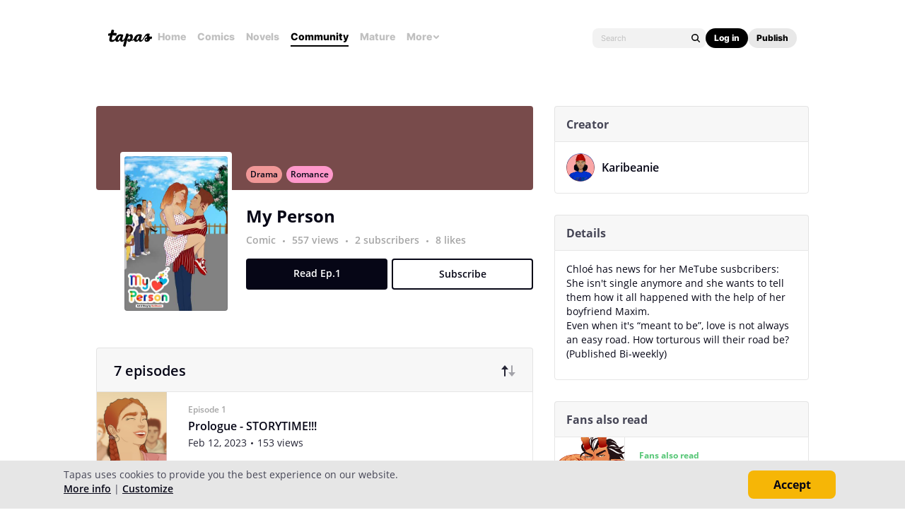

--- FILE ---
content_type: text/html;charset=UTF-8
request_url: https://tapas.io/series/My-Person/info
body_size: 23931
content:





<!DOCTYPE html>
<html>
<head prefix="og: http://ogp.me/ns# fb: http://ogp.me/ns/fb# comicpanda: http://ogp.me/ns/fb/comicpanda#" itemscope itemtype="http://schema.org/Article">
    <title>Read My Person | Tapas Web Community</title>
    
    <meta name="description" content="Read My Person and more premium Drama Community series now on Tapas!"/>
    
    
    
    
    
    
    
    
    <meta itemprop="description" content="Read My Person and more premium Drama Community series now on Tapas!">
<meta itemprop="image" content="https://us-a.tapas.io/sa/d0/570e9d69-a4b0-44f7-b28f-69d330d49059.jpg">
<meta property="og:type" content="comicpanda:webcomic_series"/>
<meta property="og:title" content="Read My Person | Tapas Web Community"/>
<meta property="og:site_name" content="Read My Person"/>
<meta property="og:image" content="https://us-a.tapas.io/sa/d0/570e9d69-a4b0-44f7-b28f-69d330d49059.jpg" />
<meta property="og:description" content="Read My Person and more premium Drama Community series now on Tapas!" />
<meta property="og:locale" content="en_US"/>
<meta name="twitter:card" content="summary_large_image">
<meta name="twitter:site" content="@tapas_app">
<meta name="twitter:title" content="Read My Person | Tapas Web Community"/>
<meta name="twitter:description" content="Read My Person and more premium Drama Community series now on Tapas!"/>
<meta name="twitter:image:src" content="https://us-a.tapas.io/sa/d0/570e9d69-a4b0-44f7-b28f-69d330d49059.jpg" />
<meta name="twitter:domain" content="tapas.io">
<meta name="twitter:app:name:iphone" content="Tapas">
<meta name="twitter:app:name:ipad" content="Tapas">
<meta name="twitter:app:name:googleplay" content="Tapas">
<meta name="twitter:app:id:iphone" content="id578836126">
<meta name="twitter:app:id:ipad" content="id578836126">
<meta name="twitter:app:id:googleplay" content="com.tapastic">
<meta itemprop="name" content="Read My Person | Tapas Web Community">
<meta name="twitter:app:url:googleplay" content="tapastic://series/249659/info">
<meta name="twitter:app:url:iphone" content="tapastic://series/249659/info">
<meta name="twitter:app:url:ipad" content="tapastic://series/249659/info">
<meta property="al:ios:url" content="tapastic://series/249659/info" />
<meta property="al:ios:app_store_id" content="578836126" />
<meta property="al:ios:app_name" content="Tapas" />
<meta property="al:android:url" content="tapastic://series/249659/info">
<meta property="al:android:package" content="com.tapastic">
<meta property="al:android:app_name" content="Tapas">

    
    <link rel="canonical" href="https://tapas.io/series/My-Person/info"/>
    
    <link rel="alternate" media="only screen and (max-width: 640px)" href="https://m.tapas.io/series/My-Person/info">
    
    <link rel="image_src" href="" />
    



    
        
    
    



    





<meta http-equiv="X-UA-Compatible" content="IE=edge,chrome=1"/>
<meta charset="utf-8"/>
<meta name="keywords" content="webcomics, onilne comics, visual stories, graphic novels, webcomic, online comic, novels, webnovels, diverse webcomics, bite-sized stories, tapastic"/>
<meta name="author" content="Tapas"/>


<meta property="fb:admins" content="100003095288120" />
<meta property="fb:app_id" content="283723698368894" />


    <meta property="og:url" content="https://tapas.io/series/My-Person/info">

<meta name="msvalidate.01" content="3E711932DFA0B474BDA7215883F80DBF"/>

<link href="/favicon.ico" rel="shortcut icon" type="image/x-icon"/>
<link rel="apple-touch-icon" href="https://us-a.tapas.io/resources/images/tapastic-touch-icon.png">


    <link rel="stylesheet" type="text/css" href="https://us-a.tapas.io/resources/css/panda.min.855dcf25fc.css" media="screen" />
    <link rel="stylesheet" type="text/css" href="https://us-a.tapas.io/resources/css/panda.sprite.min.855dcf25fc.css" media="screen" />
    <link rel="stylesheet" type="text/css" href="https://us-a.tapas.io/resources/css/panda.plugins.min.855dcf25fc.css" media="screen" />
    <link rel="stylesheet" type="text/css" href="https://us-a.tapas.io/resources/css/panda.hero.min.855dcf25fc.css" media="screen" />
    <link rel="stylesheet" type="text/css" href="https://us-a.tapas.io/resources/css/tapas.min.855dcf25fc.css" media="screen" />



<script type="application/ld+json">
{
  "@context": "https://schema.org",
  "@type": "Organization",
  "name": "Tapas Media",
  "legalName": "TAPAS MEDIA INC",
  "url": "https://tapas.io",
  "logo": "https://us-a.tapas.io/resources/images/logo-tapas-vertical.png",
  "foundingDate": "2012",
  "founders": [
    {
      "@type": "Person",
      "name": "Chang Kim"
    }
  ],
  "address": {
    "@type": "PostalAddress",
    "addressRegion": "CA",
    "postalCode": "",
    "addressCountry": "USA"
  },
  "contactPoint": {
    "@type": "ContactPoint",
    "contactType": "customer support",
    "telephone": "",
    "areaServed": "WorldWide",
    "email": "hello@tapasmedia.co"
  },
  "sameAs": [
    "https://www.facebook.com/tapas.io",
    "https://twitter.com/tapas_app",
    "https://instagram.com/tapas_app",
    "https://www.linkedin.com/company/tapas-media-inc-"
  ]
}
</script>
<script type="text/javascript">
  /*<![CDATA[*/
  var pandaConfig = {
      env : 'prod',
      appDomain: 'https://tapas.io',
      mAppDomain: 'https://m.tapas.io',
      wsDomain: 'https://tapas.io:8531',
      pixelsDomain: 'https://pixels.tapas.io',
      PSTOffsetTime: -480,
      today : '2026/01/21 14:14:12',
      prefixResourceSrc : 'resources',
      staticServer : 'https://us-a.tapas.io',
      stripeKey :'',
      currentUrl : 'https://tapas.io/series/My-Person/info',
      fbId : 283723698368894,
      uname   : '__anonymous__',
      email : '',
      isDesktop : true,
      isTablet : false,
      isMobile : false,
      isNormalView : true,
      isSignedIn: false,
      rTapasIoHost: 'https://r.tapas.io',
      theoremreachKey: '6e1d48d54df280675c934929df60',
      ironSourceKey: 'cf77e7fd',
      commonMinimumReward: 10,
      userId: -1,
      globalNavBars: false,
      amplitudeApiKey: '322f86e07b852bb4bd6443e6f4c3b92a',
      brazeWebAppId: 'afcaafae-e8f9-4378-b159-9ae951b90f26',
      brazeSafariWebPushId: 'web.tapasmedia.tapas.braze',
      adjustAppToken: 'drt3tgm5ckcg',
      adjustEnvironment: 'production',
      countryCode: 'US',
      hasOptOut: false,
  };
  /*]]>*/
</script>

    <script type="text/javascript" src="https://us-a.tapas.io/resources/js/libs/tiara.min.js?t=1769033652"></script>
    
    <script>
      window.googletag = window.googletag || {cmd: []};
      window.pandaTiara = window.pandaTiara || {};
      (function getInitTiara() {
        pandaTiara = TiaraTracker.getInstance();
        const tiaraConfig = {
          svcDomain: 'tapas.io',
          deployment: 'dev',
          enableAlwaysHttpPost: true,
        };
        if(pandaConfig.env === 'prod'){
          tiaraConfig.deployment = 'production';
          tiaraConfig.trackURL = 'https://story-api.tapas.io/events-collector/v1/events/tiara-log/web';
        }
        pandaTiara.init(tiaraConfig);
      })();
    </script>
    
      
          <!-- Google Tag Manager -->
          <script>(function(w,d,s,l,i){w[l]=w[l]||[];w[l].push({'gtm.start':
              new Date().getTime(),event:'gtm.js'});var f=d.getElementsByTagName(s)[0],
            j=d.createElement(s),dl=l!='dataLayer'?'&l='+l:'';j.async=true;j.src=
            'https://www.googletagmanager.com/gtm.js?id='+i+dl;f.parentNode.insertBefore(j,f);
          })(window,document,'script','dataLayer','GTM-ML9X2SF');</script>
          <!-- End Google Tag Manager -->
      
    
    
    
    
    <script async src="https://securepubads.g.doubleclick.net/tag/js/gpt.js"></script>
    <script>
      !function(a9,a,p,s,t,A,g){if(a[a9])return;function q(c,r){a[a9]._Q.push([c,r])}a[a9]={init:function(){q("i",arguments)},fetchBids:function(){q("f",arguments)},setDisplayBids:function(){},targetingKeys:function(){return[]},_Q:[]};A=p.createElement(s);A.async=!0;A.src=t;g=p.getElementsByTagName(s)[0];g.parentNode.insertBefore(A,g)}("apstag",window,document,"script","//c.amazon-adsystem.com/aax2/apstag.js");

      //initialize the apstag.js library on the page to allow bidding
      apstag.init({
        pubID: '13696cce-e0a0-482a-b9cf-0f9ec384c501', //enter your pub ID here as shown above, it must within quotes
        adServer: 'googletag'
      });

      googletag.cmd.push(function() {
        googletag.pubads().disableInitialLoad();
        googletag.pubads().enableSingleRequest();
        // googletag.pubads().collapseEmptyDivs(true,true);
        googletag.pubads().addEventListener('impressionViewable', function(event) {
          if (typeof event.slot.cb === 'function') {
            panda.callback(event.slot.cb, event.slot);
          }
        });
        googletag.enableServices();
      });
    </script>
    
</head>
<body class="desktop series ">
<!--[if lte IE 9]>
    <div style="background-color:#E98422;height:80px;color:#FFF;text-align:center;font-size:16px;line-height:36px;position: absolute;z-index: 9999;width: 100%">
        Please note that Tapas no longer supports Internet Explorer.<br>
        We recommend upgrading to the latest <a href="https://www.microsoft.com/edge" target="_blank" style="color:#FFD46A">Microsoft Edge</a>, <a href="https://www.google.com/chrome/" target="_blank" style="color:#FFD46A">Google Chrome</a>, or <a href="https://www.mozilla.org/firefox/" target="_blank" style="color:#FFD46A">Firefox</a>.
    </div>
<![endif]-->
<div class="js-ie-compatible hidden"
     style="background-color:#E98422;height:80px;color:#FFF;text-align:center;font-size:16px;line-height:36px;position: absolute;z-index: 9999;width: 100%">
    Please note that Tapas no longer supports Internet Explorer.<br>
    We recommend upgrading to the latest <a href="https://www.microsoft.com/edge" target="_blank" style="color:#FFD46A">Microsoft Edge</a>, <a href="https://www.google.com/chrome/" target="_blank" style="color:#FFD46A">Google Chrome</a>, or <a href="https://www.mozilla.org/firefox/" target="_blank" style="color:#FFD46A">Firefox</a>.
</div>
<div id="fb-root"></div>
<div id="ajax-error"></div>
<div class="body ">
    

    
        
            
                
                    
                        
                            
                            
                            
                            
                            
                            
                            
                                
                            
                            
                            
                            
                            
                            
                            
                            



    
    
        
    


                            
                            <div
                                class="top-nav-wrap js-top-nav-wrap ">
                                <div class="top-nav  js-top-nav scroll-hide">
                                    <div class="top-nav-wrapper">
                                        <div class="top-nav-logo">
                                            <a class="top-nav__logo js-fb-tracking js-amp-tracking js-braze-tracking js-tiara-tracking-nav"
                                                data-tiara-click-layer1="logo" data-tiara-action-name="home_click"
                                                data-amp-braze-event="home_tab_clicked" data-fb-event="screen_home"
                                                href="/">
                                                <i class="ico sp-nav-logo-renewal"></i>
                                            </a>
                                        </div>
                                        <div class="main-tab-wrapper hidden-mobile">
                                            
    
        
            
            
            
            
            
                <div class="main-tab-item ">
                    <a class="main-tab-link js-fb-tracking js-amp-tracking js-braze-tracking js-tiara-tracking-nav"
                        data-tiara-action-name="home_click" data-tiara-click-layer1="top_tab"
                        data-amp-braze-event="home_tab_clicked"
                        data-fb-event="screen_home"
                        href="/">Home</a>
                </div>
            
            
                                            
    
        
            
            
            
            
            
                <div class="main-tab-item ">
                    <a class="main-tab-link js-fb-tracking js-amp-tracking js-braze-tracking js-tiara-tracking-nav"
                        data-tiara-action-name="comics_click" data-tiara-click-layer1="top_tab"
                        data-amp-braze-event="comics_tab_clicked"
                        data-fb-event="screen_content_home"
                        href="/comics">Comics</a>
                </div>
            
            
                                            
    
        
            
            
            
            
            
                <div class="main-tab-item ">
                    <a class="main-tab-link js-fb-tracking js-amp-tracking js-braze-tracking js-tiara-tracking-nav"
                        data-tiara-action-name="novels_click" data-tiara-click-layer1="top_tab"
                        data-amp-braze-event="novels_tab_clicked"
                        data-fb-event="screen_content_home"
                        href="/novels">Novels</a>
                </div>
            
            
                                            
    
        
            
            
            
            
            
                <div class="main-tab-item item--selected">
                    <a class="main-tab-link js-fb-tracking js-amp-tracking js-braze-tracking js-tiara-tracking-nav"
                        data-tiara-action-name="community_click" data-tiara-click-layer1="top_tab"
                        data-amp-braze-event="community_tab_clicked"
                        data-fb-event="screen_content_home"
                        href="/community">Community</a>
                </div>
            
            
                                            
    
        
            
            
            
            
            
                <div class="main-tab-item ">
                    <a class="main-tab-link js-fb-tracking js-amp-tracking js-braze-tracking js-tiara-tracking-nav"
                        data-tiara-action-name="mature_click" data-tiara-click-layer1="top_tab"
                        data-amp-braze-event="mature_tab_clicked"
                        data-fb-event="screen_content_home"
                        href="/mature">Mature</a>
                </div>
            
            
                                            
    
        
            
            
            
            
            
            
                <div class="main-tab-item js-popover-btn" data-menu-type="discover">
                    <a
                        class="main-tab-link js-nav-popup-btn js-tiara-tracking-nav"
                        data-tiara-action-name="more_click"
                        data-tiara-click-layer1="top_tab"
                    >
                        More
                        <i class="sp-ico-more-drop"></i>
                        <i class="sp-ico-more-drop-open"></i>
                        <div calss="js-nav-popup"></div>
                    </a>
                    
                        
    
        
            <div class="more-popup js-nav-popup">
                <a class="more-popup-item js-fb-tracking js-tiara-tracking-nav" data-tiara-action-name="help_click"
                    data-fb-event="screen_help" href="https://help.tapas.io/hc/en-us" target="_blank">Help</a>
                <a class="more-popup-item js-fb-tracking js-amp-tracking js-braze-tracking js-tiara-tracking-nav"
                    data-tiara-action-name="discord_click" data-amp-braze-event="discord_tab_clicked"
                    data-fb-event="screen_discord" href="https://discord.com/invite/tapas"
                    target="_blank">Discord</a>
                <a class="more-popup-item js-fb-tracking js-amp-tracking js-braze-tracking js-tiara-tracking-nav"
                    data-tiara-action-name="forums_click" data-amp-braze-event="forums_tab_clicked"
                    data-fb-event="screen_forums" href="https://forums.tapas.io" target="_blank">Forums</a>
                <a class="more-popup-item js-fb-tracking js-amp-tracking js-braze-tracking js-tiara-tracking-nav"
                    data-tiara-action-name="newsfeed_click" data-amp-braze-event="newsfeed_tab_clicked"
                    data-fb-event="screen_news" href="/newsfeed">Newsfeed</a>
                <a class="more-popup-item js-fb-tracking js-amp-tracking js-braze-tracking js-tiara-tracking-nav"
                    data-tiara-action-name="contact_click" data-amp-braze-event="contact_tab_clicked"
                    data-fb-event="screen_contact" href="mailto:feedback@tapas.io">Contact</a>
                <a class="more-popup-item js-fb-tracking js-amp-tracking js-braze-tracking js-tiara-tracking-nav"
                    data-tiara-action-name="merch_shop_click" data-amp-braze-event="merch_shop_tab_clicked"
                    data-fb-event="screen_merch_shop" href="/merchshop">Merch
                    Shop</a>
            </div>
                    
                </div>
            
                                        </div>
                                        <div class="top-nav-right">
                                            <form class="top-nav-search hidden-mobile" action="/search?q=">
                                                <input type="text" name="q" class="search-input js-nav-search-input"
                                                    autocomplete="off" maxlength="25" placeholder="Search" />
                                                <a class="search-button js-nav-search-btn js-tiara-tracking-nav"
                                                    data-tiara-click-layer1="top" data-tiara-action-name="search_click"
                                                    data-tiara-custom-props-user-action="click"><i
                                                        class="ico sp-ico-search"></i></a>
                                            </form>
                                            <div class="bottom-nav-search js-popover-btn js-search-btn-wrapper hidden-pc"
                                                data-menu-type="search">
                                                <a class="search-button js-nav-popup-btn js-tiara-tracking-nav"
                                                    data-tiara-click-layer1="top" data-tiara-action-name="search_click"
                                                    data-tiara-custom-props-user-action="click"><i
                                                        class="ico sp-ico-search-mobile"></i></a>
                                            </div>

                                            
                                                <div class="top-nav-button-wrapper hidden-mobile">
                                                    <button
                                                        class="top-nav-button primary js-have-to-sign js-nav-btn js-tiara-tracking-nav"
                                                        data-tiara-click-layer1="top"
                                                        data-tiara-action-name="login_click"
                                                        data-tiara-custom-props-user-action="click"
                                                        data-where="Nav-bar Account Button"
                                                        data-permalink="https://tapas.io/series/My-Person/info">Log
                                                        in</button>
                                                    <div class="top-nav-button secondary">
                                                        <a
                                                            class="js-tiara-tracking-nav"
                                                            href="https://www.creators.tapas.io/"
                                                            target="_blank"
                                                            data-tiara-action-name="publish_click"
                                                            data-tiara-click-layer1="top"
                                                        >
                                                            Publish
                                                        </a>
                                                    </div>
                                                </div>
                                                <div class="top-nav-login hidden-pc">
                                                    <a class="js-have-to-sign js-tiara-tracking-nav"
                                                        href="/account/signin?from=https://tapas.io/series/My-Person/info"
                                                        data-tiara-click-layer1="top"
                                                        data-tiara-action-name="login_click"
                                                        data-tiara-custom-props-user-action="click"
                                                        data-where="Nav-bar Account Button"
                                                        data-permalink="https://tapas.io/series/My-Person/info"><i
                                                            class="sp-ico-nav-login"></i></a>
                                                </div>
                                            
                                            
                                        </div>
                                    </div>
                                    <div class="bottom-nav-wrapper">
                                        <div class="main-tab-wrapper scroll-hide">
                                            
    
        
            
            
            
            
            
                <div class="main-tab-item ">
                    <a class="main-tab-link js-fb-tracking js-amp-tracking js-braze-tracking js-tiara-tracking-nav"
                        data-tiara-action-name="home_click" data-tiara-click-layer1="top_tab"
                        data-amp-braze-event="home_tab_clicked"
                        data-fb-event="screen_home"
                        href="/">Home</a>
                </div>
            
            
                                            
    
        
            
            
            
            
            
                <div class="main-tab-item ">
                    <a class="main-tab-link js-fb-tracking js-amp-tracking js-braze-tracking js-tiara-tracking-nav"
                        data-tiara-action-name="comics_click" data-tiara-click-layer1="top_tab"
                        data-amp-braze-event="comics_tab_clicked"
                        data-fb-event="screen_content_home"
                        href="/comics">Comics</a>
                </div>
            
            
                                            
    
        
            
            
            
            
            
                <div class="main-tab-item ">
                    <a class="main-tab-link js-fb-tracking js-amp-tracking js-braze-tracking js-tiara-tracking-nav"
                        data-tiara-action-name="novels_click" data-tiara-click-layer1="top_tab"
                        data-amp-braze-event="novels_tab_clicked"
                        data-fb-event="screen_content_home"
                        href="/novels">Novels</a>
                </div>
            
            
                                            
    
        
            
            
            
            
            
                <div class="main-tab-item item--selected">
                    <a class="main-tab-link js-fb-tracking js-amp-tracking js-braze-tracking js-tiara-tracking-nav"
                        data-tiara-action-name="community_click" data-tiara-click-layer1="top_tab"
                        data-amp-braze-event="community_tab_clicked"
                        data-fb-event="screen_content_home"
                        href="/community">Community</a>
                </div>
            
            
                                            
    
        
            
            
            
            
            
                <div class="main-tab-item ">
                    <a class="main-tab-link js-fb-tracking js-amp-tracking js-braze-tracking js-tiara-tracking-nav"
                        data-tiara-action-name="mature_click" data-tiara-click-layer1="top_tab"
                        data-amp-braze-event="mature_tab_clicked"
                        data-fb-event="screen_content_home"
                        href="/mature">Mature</a>
                </div>
            
            
                                            
    
        
            
            
            
            
            
            
                <div class="main-tab-item js-popover-btn" data-menu-type="discover">
                    <a
                        class="main-tab-link js-nav-popup-btn js-tiara-tracking-nav"
                        data-tiara-action-name="more_click"
                        data-tiara-click-layer1="top_tab"
                    >
                        More
                        <i class="sp-ico-more-drop"></i>
                        <i class="sp-ico-more-drop-open"></i>
                        <div calss="js-nav-popup"></div>
                    </a>
                    
                </div>
            
                                        </div>
                                        <div class="more-popup-wrapper js-discover-menu">
                                            
    
        
            <div class="more-popup js-nav-popup">
                <a class="more-popup-item js-fb-tracking js-tiara-tracking-nav" data-tiara-action-name="help_click"
                    data-fb-event="screen_help" href="https://help.tapas.io/hc/en-us" target="_blank">Help</a>
                <a class="more-popup-item js-fb-tracking js-amp-tracking js-braze-tracking js-tiara-tracking-nav"
                    data-tiara-action-name="discord_click" data-amp-braze-event="discord_tab_clicked"
                    data-fb-event="screen_discord" href="https://discord.com/invite/tapas"
                    target="_blank">Discord</a>
                <a class="more-popup-item js-fb-tracking js-amp-tracking js-braze-tracking js-tiara-tracking-nav"
                    data-tiara-action-name="forums_click" data-amp-braze-event="forums_tab_clicked"
                    data-fb-event="screen_forums" href="https://forums.tapas.io" target="_blank">Forums</a>
                <a class="more-popup-item js-fb-tracking js-amp-tracking js-braze-tracking js-tiara-tracking-nav"
                    data-tiara-action-name="newsfeed_click" data-amp-braze-event="newsfeed_tab_clicked"
                    data-fb-event="screen_news" href="/newsfeed">Newsfeed</a>
                <a class="more-popup-item js-fb-tracking js-amp-tracking js-braze-tracking js-tiara-tracking-nav"
                    data-tiara-action-name="contact_click" data-amp-braze-event="contact_tab_clicked"
                    data-fb-event="screen_contact" href="mailto:feedback@tapas.io">Contact</a>
                <a class="more-popup-item js-fb-tracking js-amp-tracking js-braze-tracking js-tiara-tracking-nav"
                    data-tiara-action-name="merch_shop_click" data-amp-braze-event="merch_shop_tab_clicked"
                    data-fb-event="screen_merch_shop" href="/merchshop">Merch
                    Shop</a>
            </div>
                                        </div>
                                        <div class="profile-popup-wrapper js-profile-menu">
                                            
    
        
            
                
                <div class="profile-popup js-nav-popup">
                    <div class="profile-popup-item divider js-tiara-tracking-nav"
                        data-tiara-action-name="profile_click">
                        <a class="profile-popup-thumbnail js-fb-tracking" data-fb-event="screen_profile"
                            href="/__anonymous__">
                            <img src="/resources/images/defaultuser-200.png" alt="__anonymous__">
                        </a>
                        <div class="profile-popup-userinfo">
                            <a class="js-fb-tracking truncated" data-fb-event="screen_profile"
                                href="/__anonymous__">__anonymous__</a>
                            <div>
                                <a class="js-fb-tracking ink-info" data-fb-event="screen_transaction_list"
                                    href="/profile/ink">
                                    <i class="sp-ink-droplet-16"></i>
                                    <span class="js-ink-amount">0</span>
                                </a>
                            </div>
                        </div>
                    </div>
                    <ul>
                        
                        
                            <li class="profile-popup-item hidden-pc">
                                <a
                                    class="content__row js-tiara-tracking-nav"
                                    href="https://www.creators.tapas.io/"
                                    target="_blank"
                                    data-tiara-action-name="publish_click"
                                    data-tiara-click-layer1="top"
                                >
                                    <span class="menu__text">Publish</span>
                                </a>
                            </li>
                        
                        <li class="profile-popup-item">
                            <a class="content__row ga-tracking js-ink-shop-btn js-fb-tracking js-tiara-tracking-nav"
                                href="/profile/ink?trigger=open"
                                data-ga-category="Ink" data-ga-action="Click" data-ga-label="nav_"
                                data-fb-event="screen_ink" data-tiara-action-name="ink_shop_click"
                                data-tiara-click-layer1="top">
                                <span class="menu__text">Ink shop</span>
                            </a>
                        </li>
                        <li class="profile-popup-item">
                            <a
                                class="content__row js-tiara-tracking-nav"
                                href="/redeem"
                                data-tiara-click-layer1="top"
                                data-tiara-action-name="redeem_click">
                                <span class="menu__text">Redeem code</span>
                            </a>
                        </li>
                        <li class="profile-popup-item divider">
                            <a class="js-tiara-tracking-nav content__row js-fb-tracking"
                                data-fb-event="screen_settings_home" href="/profile/settings"
                                data-tiara-action-name="settings_click" data-tiara-click-layer1="top">
                                <span class="menu__text">Settings</span>
                            </a>
                        </li>
                        <li class="profile-popup-item text-bold">
                            <a class="js-tiara-tracking-nav content__row js-amp-tracking js-braze-tracking"
                                data-amp-braze-event="user_logout" href="/account/signout"
                                data-tiara-action-name="log_out_click" data-tiara-click-layer1="top">
                                <span class="menu__text">Log out</span>
                            </a>
                        </li>
                        
                    </ul>
                </div>
                                        </div>
                                        <div class="search-popup-wrapper bottom--search">
                                            <form class="search-form" action="/search?q=" method="GET"> <input
                                                    type="text" name="q" placeholder="Search"
                                                    class="search-input js-nav-search-input" autocomplete="off"
                                                    maxlength="25"></form>
                                            <a class="js-search-close-btn"><i
                                                    class="ico sp-ico-dismiss-drk-s-b"></i></a>
                                        </div>
                                    </div>
                                    <div class="nav-bar js-nav-bar">
                                        
                                    </div>
                                </div>
                            </div>
                            <div class="global-tongue-feedback hidden">
                                <div class="feedback-message"></div>
                            </div>
    <div id="page-wrap" class="page-wrap clearfix no-footer">
        









<div class="series-root">
    <div class="section-wrapper"><script>
    /*<![CDATA[*/
        let data = [];
        let helixEmailTrackingId = null;

        $.each(data, function(index, item) {
            pandaWeb.sendViewImp({
                section: 'content_home',
                page: 'content_home_episodes',
                actionName: 'popup_imp',
                pageMeta : {
                    id: 249659,
                    type: 'series_id',
                },
                viewImpContents: {
                    id: 249659,
                    type: 'series_id',
                    name: 'popup'
                },
                customProps: {
                    user_action: 'imp',
                    popup_type: 'helix_received',
                    ticket_id: item.id,
                    helix_id: helixEmailTrackingId ? helixEmailTrackingId : null,
                    helix_type: helixEmailTrackingId ? 'email' : null,
                },
            });
        });
    /*]]>*/
</script>


    <section class="section section--ad">
        <div id="div-gpt-lb-series"
             class="div-gpt div-gpt--leaderboard js-gpt-unit"
             data-ad-unit-path="/94613330/fold_tapas_leaderboard"
             data-ad-type="lb"
             data-placement-id="9461333001"
             data-series-id="249659"
             data-size-map="[[768,'lb'],[320,'mlb'],[0,0]]"></div>
        
    </section>
    
    <div class="section-sub-wrapper">
        <section class="section section--left"
        >
            <div class="section__top section__top--simple" style="background-color:#784B4B">
                <div class="thumb">
                    <img src="https://us-a.tapas.io/sa/d3/1015dc32-19b2-4dc0-8e07-1805bbf486c9_z.jpg" alt="My Person"/>
                    
                    
        <div class="thumb-badges">
            
                
                
            
            
        </div>
    
                    <div class="thumb-overlay"></div>
                </div>
                <div class="genre-btn-group">
                    <a class="genre-btn js-fb-tracking"
                       data-fb-event="screen_content_home"
                       href="/static-landing/genre?category=COMMUNITY_COMIC&amp;genre_name=Drama"
                       style="background-color:#F09797">Drama</a>
                    
                </div>
                <p class="title">My Person</p>
                <div class="creator">
                    
                        <a class="creator__item truncated js-fb-tracking" data-fb-event="screen_profile" href="/KariBeanie">Karibeanie</a>
                    
                </div>
                <div class="stats">
                    <a class="stats__row"
                       data-title="557 views">
                        557 views
                    </a>
                    <span class="stats__dot"></span>
                    <a class="stats__row js-subscribe-cnt"
                       href="/KariBeanie/subscribers?series_id=249659"
                       data-title="2 subscribers"
                       data-cnt="2">
                        2 subscribers
                    </a>
                    <span class="stats__dot"></span>
                    <a class="stats__row"
                       data-title="8 likes">
                        8 likes
                    </a>
                </div>
                
            </div>
            <div class="section__top">
                
                
                
                    <div class="info info--top js-top-banner" style="height: 130px;background-color:#784B4B">
                        <div class="info-detail js-top-banner-inner">
                            <div class="info-detail__row">
                                <a class="genre-btn js-fb-tracking"
                                   data-fb-event="screen_content_home"
                                   href="/static-landing/genre?category=COMMUNITY_COMIC&amp;genre_name=Drama"
                                   style="background-color:#F09797">Drama</a>
                                
                                    <a class="genre-btn js-fb-tracking"
                                       data-fb-event="screen_content_home"
                                       href="/static-landing/genre?category=COMMUNITY_COMIC&amp;genre_name=Romance"
                                       style="background-color:#FF98CB">Romance</a>
                                
                                    
                                
                            </div>
                            <div class="info-detail__row info-detail__row--end">
                                
                            </div>
                        </div>
                    </div>
                
                <div class="info info--bottom">
                    <div class="info__left info__left--mg54">
                        <div class="thumb-wrapper">
                            <a class="thumb js-thumbnail" href="/series/My-Person/info">
                                <img src="https://us-a.tapas.io/sa/d3/1015dc32-19b2-4dc0-8e07-1805bbf486c9_z.jpg" alt="My Person"/>
                                
                                
        <div class="thumb-badges">
            
                
                
            
            
        </div>
    
                                <div class="thumb-overlay"></div>
                            </a>
                        </div>
                    </div>
                    <div class="info__right">
                        <div class="title-wrapper title-wrapper--mg20">
                            <a class="title" href="/series/My-Person/info">My Person</a>
                            
                        </div>
                        <div class="stats">
                            <a class="stats__row js-fb-tracking"
                               data-fb-event="screen_content_home"
                               href="/static-landing/genre?category=COMMUNITY_COMIC">Comic</a>
                            <span class="stats__dot"></span>
                            <a class="stats__row js-tooltip"
                               data-title="557 views">
                                557 views
                            </a>
                            <span class="stats__dot"></span>
                            <a class="stats__row js-subscribe-cnt js-tooltip"
                               href="/KariBeanie/subscribers?series_id=249659"
                               data-title="2 subscribers"
                               data-cnt="2">
                                2 subscribers
                            </a>
                            <span class="stats__dot"></span>
                            <a class="stats__row js-tooltip"
                               data-title="8 likes">
                                8 likes
                            </a>
                        </div>
                        <div class="button-wrapper">
                            <a class="button button--read js-continue-btn js-fb-tracking js-tiara-tracking"
                               data-fb-event="screen_episode_comic"
                               data-id="2762799"
                               data-tiara-section="viewer"
                               data-tiara-page="viewer"
                               data-tiara-action-name="read_first_click"
                               data-tiara-page-meta-id="249659"
                               data-tiara-page-meta-type="series_id"
                               data-tiara-event-meta-id="2762799"
                               data-tiara-event-meta-type="episode_id"
                               data-tiara-event-meta-series="My Person"
                               data-tiara-event-meta-series-id="249659"
                               data-tiara-click-layer1="button"
                               data-tiara-custom-props-user-action="click"
                               href="/episode/2762799">Read Ep.1</a>
                            <a class="button js-tiara-tracking button--subscribe js-have-to-sign"
                               data-permalink="/series/My-Person/info"
                               data-subscribe-cnt="2"
                               data-tiara-section="content_home"
                               data-tiara-page="content_home_episodes"
                               data-tiara-action-name="subscribe_click"
                               data-tiara-page-meta-id="249659"
                               data-tiara-page-meta-type="series_id"
                               data-tiara-event-meta-id="249659"
                               data-tiara-event-meta-type="series_id"
                               data-tiara-event-meta-series="My Person"
                               data-tiara-event-meta-series-id="249659"
                               data-tiara-click-layer1="button"
                               data-tiara-custom-props-user-action="click">Subscribe</a></div>
                    </div>
                </div>
                
                
                
                <div class="wff-banner-wrap">
                    
                </div>
            </div>
            <div class="section__center">
                <a class="section-nav section-nav--selected js-section-nav" data-menu-type="episode">Episodes</a>
                <a class="section-nav js-section-nav" data-menu-type="detail">Details</a>
            </div>
            <div class="section__bottom section__bottom--episode js-section-row">
                <div class="episode-header">
                    <div class="episode-header__left">
                        <p class="episode-cnt">7 episodes</p>
                    </div>
                    <div class="episode-header__right">
                        <a class="sort js-sort-btn sort--desc"
                           data-sort-desc="false">
                            <i class="ico ico--newest sp-ico-newest-ink-s"></i>
                            <i class="ico ico--oldest sp-ico-oldest-ink-s"></i>
                        </a>
                    </div>
                    <div class="wop-episode-popup js-wop-episode-popup">
                        <p class="popup-header">How to get a free episode?</p>
                        <p class="popup-body popup-body--mg14">Each one lets you open a locked episode without spending Ink.</p>
                        <p class="popup-body">You may receive free episodes as gifts in the
                            <a class="popup-body__link" href="https://play.google.com/store/apps/details?id=com.tapastic&referrer=utm_source%3Dtapastic%26utm_medium%3Dbanner%26utm_content%3Dtake-tapastic-with-you%26utm_campaign%3Dseries-detail" target="_blank">Android</a> or
                            <a class="popup-body__link" href="https://itunes.apple.com/app/apple-store/id578836126?pt=1650266&ct=SeriesDetail&mt=8" target="_blank">iOS</a> apps.</p>
                    </div>
                </div>
                <ul class="episode-list js-episode-list">
                    

    
        <li class="episode-list__item">
            <a class="ga-tracking episode-item js-fb-tracking js-tiara-tracking"
               href="/episode/2762799"
               data-scene-number="1"
               data-ga-category="Episode"
               data-ga-action="Click"
               data-ga-label="series_w"
               data-fb-event="screen_episode_comic"
               data-id="2762799"
               data-is-wait-or-pay="false"
               data-is-wuf="false"
               data-is-wuf-plus="false"
               data-period-hr="-1"
               data-is-charging="false"
               data-permalink="/series/My-Person/info"
               data-tiara-section="content_home"
               data-tiara-page="content_home_episodes"
               data-tiara-action-name="episode_click"
               data-tiara-page-meta-id="249659"
               data-tiara-page-meta-type="series_id"
               data-tiara-event-meta-id="2762799"
               data-tiara-event-meta-type="episode_id"
               data-tiara-event-meta-series="My Person"
               data-tiara-event-meta-series-id="249659"
               data-tiara-click-layer1="episode_list"
               data-tiara-custom-props-user-action="click"
            >
                <div class="thumb">
                    <img src="https://us-a.tapas.io/sa/1c/4edd9710-1f61-46aa-a9fe-e94855c86ce7.jpg" alt="Prologue - STORYTIME!!!"/>
                    <div class="thumb-overlay thumb-overlay--flat">
                        
                        
                    </div>
                </div>
                <div class="info">
                    <p class="scene">Episode 1
                        
                        
                        
                    </p>
                    <p class="title">
                        <span class="title__body">Prologue - STORYTIME!!!</span>
                    </p>
                    
                    <p class="additional"><span>Feb 12, 2023</span><span class="dot"></span><span>153 views</span></p>
                </div>
                    
                    
                
            </a>
        </li>
    
        <li class="episode-list__item">
            <a class="ga-tracking episode-item js-fb-tracking js-tiara-tracking"
               href="/episode/2767860"
               data-scene-number="2"
               data-ga-category="Episode"
               data-ga-action="Click"
               data-ga-label="series_w"
               data-fb-event="screen_episode_comic"
               data-id="2767860"
               data-is-wait-or-pay="false"
               data-is-wuf="false"
               data-is-wuf-plus="false"
               data-period-hr="-1"
               data-is-charging="false"
               data-permalink="/series/My-Person/info"
               data-tiara-section="content_home"
               data-tiara-page="content_home_episodes"
               data-tiara-action-name="episode_click"
               data-tiara-page-meta-id="249659"
               data-tiara-page-meta-type="series_id"
               data-tiara-event-meta-id="2767860"
               data-tiara-event-meta-type="episode_id"
               data-tiara-event-meta-series="My Person"
               data-tiara-event-meta-series-id="249659"
               data-tiara-click-layer1="episode_list"
               data-tiara-custom-props-user-action="click"
            >
                <div class="thumb">
                    <img src="https://us-a.tapas.io/sa/1e/e52eafbe-095d-41ad-bb99-656c83fb65f2.jpg" alt="Happy Valentine&#39;s Day!!!"/>
                    <div class="thumb-overlay thumb-overlay--flat">
                        
                        
                    </div>
                </div>
                <div class="info">
                    <p class="scene">Episode 2
                        
                        
                        
                    </p>
                    <p class="title">
                        <span class="title__body">Happy Valentine&#39;s Day!!!</span>
                    </p>
                    
                    <p class="additional"><span>Feb 14, 2023</span><span class="dot"></span><span>71 views</span></p>
                </div>
                    
                    
                
            </a>
        </li>
    
        <li class="episode-list__item">
            <a class="ga-tracking episode-item js-fb-tracking js-tiara-tracking"
               href="/episode/2762800"
               data-scene-number="3"
               data-ga-category="Episode"
               data-ga-action="Click"
               data-ga-label="series_w"
               data-fb-event="screen_episode_comic"
               data-id="2762800"
               data-is-wait-or-pay="false"
               data-is-wuf="false"
               data-is-wuf-plus="false"
               data-period-hr="-1"
               data-is-charging="false"
               data-permalink="/series/My-Person/info"
               data-tiara-section="content_home"
               data-tiara-page="content_home_episodes"
               data-tiara-action-name="episode_click"
               data-tiara-page-meta-id="249659"
               data-tiara-page-meta-type="series_id"
               data-tiara-event-meta-id="2762800"
               data-tiara-event-meta-type="episode_id"
               data-tiara-event-meta-series="My Person"
               data-tiara-event-meta-series-id="249659"
               data-tiara-click-layer1="episode_list"
               data-tiara-custom-props-user-action="click"
            >
                <div class="thumb">
                    <img src="https://us-a.tapas.io/sa/c4/5a1288a2-bafb-4808-9988-e75b49d67d90.png" alt="1 - &amp;quot;T-MINUS&amp;quot;"/>
                    <div class="thumb-overlay thumb-overlay--flat">
                        
                        
                    </div>
                </div>
                <div class="info">
                    <p class="scene">Episode 3
                        
                        
                        
                    </p>
                    <p class="title">
                        <span class="title__body">1 - &quot;T-MINUS&quot;</span>
                    </p>
                    
                    <p class="additional"><span>Feb 26, 2023</span><span class="dot"></span><span>63 views</span></p>
                </div>
                    
                    
                
            </a>
        </li>
    
        <li class="episode-list__item">
            <a class="ga-tracking episode-item js-fb-tracking js-tiara-tracking"
               href="/episode/2785393"
               data-scene-number="4"
               data-ga-category="Episode"
               data-ga-action="Click"
               data-ga-label="series_w"
               data-fb-event="screen_episode_comic"
               data-id="2785393"
               data-is-wait-or-pay="false"
               data-is-wuf="false"
               data-is-wuf-plus="false"
               data-period-hr="-1"
               data-is-charging="false"
               data-permalink="/series/My-Person/info"
               data-tiara-section="content_home"
               data-tiara-page="content_home_episodes"
               data-tiara-action-name="episode_click"
               data-tiara-page-meta-id="249659"
               data-tiara-page-meta-type="series_id"
               data-tiara-event-meta-id="2785393"
               data-tiara-event-meta-type="episode_id"
               data-tiara-event-meta-series="My Person"
               data-tiara-event-meta-series-id="249659"
               data-tiara-click-layer1="episode_list"
               data-tiara-custom-props-user-action="click"
            >
                <div class="thumb">
                    <img src="https://us-a.tapas.io/sa/49/090d5222-1c5f-4fa6-a5d4-36bfe65a9d01.png" alt="2 - REUNION"/>
                    <div class="thumb-overlay thumb-overlay--flat">
                        
                        
                    </div>
                </div>
                <div class="info">
                    <p class="scene">Episode 4
                        
                        
                        
                    </p>
                    <p class="title">
                        <span class="title__body">2 - REUNION</span>
                    </p>
                    
                    <p class="additional"><span>Mar 12, 2023</span><span class="dot"></span><span>51 views</span></p>
                </div>
                    
                    
                
            </a>
        </li>
    
        <li class="episode-list__item">
            <a class="ga-tracking episode-item js-fb-tracking js-tiara-tracking"
               href="/episode/2804949"
               data-scene-number="5"
               data-ga-category="Episode"
               data-ga-action="Click"
               data-ga-label="series_w"
               data-fb-event="screen_episode_comic"
               data-id="2804949"
               data-is-wait-or-pay="false"
               data-is-wuf="false"
               data-is-wuf-plus="false"
               data-period-hr="-1"
               data-is-charging="false"
               data-permalink="/series/My-Person/info"
               data-tiara-section="content_home"
               data-tiara-page="content_home_episodes"
               data-tiara-action-name="episode_click"
               data-tiara-page-meta-id="249659"
               data-tiara-page-meta-type="series_id"
               data-tiara-event-meta-id="2804949"
               data-tiara-event-meta-type="episode_id"
               data-tiara-event-meta-series="My Person"
               data-tiara-event-meta-series-id="249659"
               data-tiara-click-layer1="episode_list"
               data-tiara-custom-props-user-action="click"
            >
                <div class="thumb">
                    <img src="https://us-a.tapas.io/sa/c6/c18edc8c-f549-4838-b8d8-5e852914d529.png" alt="3 - THE STRANGER"/>
                    <div class="thumb-overlay thumb-overlay--flat">
                        
                        
                    </div>
                </div>
                <div class="info">
                    <p class="scene">Episode 5
                        
                        
                        
                    </p>
                    <p class="title">
                        <span class="title__body">3 - THE STRANGER</span>
                    </p>
                    
                    <p class="additional"><span>Mar 28, 2023</span><span class="dot"></span><span>76 views</span></p>
                </div>
                    
                    
                
            </a>
        </li>
    
        <li class="episode-list__item">
            <a class="ga-tracking episode-item js-fb-tracking js-tiara-tracking"
               href="/episode/2815200"
               data-scene-number="6"
               data-ga-category="Episode"
               data-ga-action="Click"
               data-ga-label="series_w"
               data-fb-event="screen_episode_comic"
               data-id="2815200"
               data-is-wait-or-pay="false"
               data-is-wuf="false"
               data-is-wuf-plus="false"
               data-period-hr="-1"
               data-is-charging="false"
               data-permalink="/series/My-Person/info"
               data-tiara-section="content_home"
               data-tiara-page="content_home_episodes"
               data-tiara-action-name="episode_click"
               data-tiara-page-meta-id="249659"
               data-tiara-page-meta-type="series_id"
               data-tiara-event-meta-id="2815200"
               data-tiara-event-meta-type="episode_id"
               data-tiara-event-meta-series="My Person"
               data-tiara-event-meta-series-id="249659"
               data-tiara-click-layer1="episode_list"
               data-tiara-custom-props-user-action="click"
            >
                <div class="thumb">
                    <img src="https://us-a.tapas.io/sa/14/b31e510a-35cb-4d26-80c9-b3826cdf307e.png" alt="4 - OLD FLAMES"/>
                    <div class="thumb-overlay thumb-overlay--flat">
                        
                        
                    </div>
                </div>
                <div class="info">
                    <p class="scene">Episode 6
                        
                        
                        
                    </p>
                    <p class="title">
                        <span class="title__body">4 - OLD FLAMES</span>
                    </p>
                    
                    <p class="additional"><span>Apr 09, 2023</span><span class="dot"></span><span>88 views</span></p>
                </div>
                    
                    
                
            </a>
        </li>
    
        <li class="episode-list__item">
            <a class="ga-tracking episode-item js-fb-tracking js-tiara-tracking"
               href="/episode/2827249"
               data-scene-number="7"
               data-ga-category="Episode"
               data-ga-action="Click"
               data-ga-label="series_w"
               data-fb-event="screen_episode_comic"
               data-id="2827249"
               data-is-wait-or-pay="false"
               data-is-wuf="false"
               data-is-wuf-plus="false"
               data-period-hr="-1"
               data-is-charging="false"
               data-permalink="/series/My-Person/info"
               data-tiara-section="content_home"
               data-tiara-page="content_home_episodes"
               data-tiara-action-name="episode_click"
               data-tiara-page-meta-id="249659"
               data-tiara-page-meta-type="series_id"
               data-tiara-event-meta-id="2827249"
               data-tiara-event-meta-type="episode_id"
               data-tiara-event-meta-series="My Person"
               data-tiara-event-meta-series-id="249659"
               data-tiara-click-layer1="episode_list"
               data-tiara-custom-props-user-action="click"
            >
                <div class="thumb">
                    <img src="https://us-a.tapas.io/sa/e3/a33d9c2d-62e6-44d8-9130-dacff5a042a1.jpg" alt="5 - DEAL WITH IT"/>
                    <div class="thumb-overlay thumb-overlay--flat">
                        
                        
                    </div>
                </div>
                <div class="info">
                    <p class="scene">Episode 7
                        
                        
                        
                    </p>
                    <p class="title">
                        <span class="title__body">5 - DEAL WITH IT</span>
                    </p>
                    
                    <p class="additional"><span>Apr 23, 2023</span><span class="dot"></span><span>55 views</span></p>
                </div>
                    
                    
                
            </a>
        </li>
    

                </ul>
                <div class="loading-indicator yellow tbm js-episode-loading-indicator hidden"
                     data-page="1"
                     data-has-next="false"
                     data-since="1769033652000"
                     data-sort="OLDEST"
                     data-init-load="0"
                     data-last-access="0">
                    <div></div><div></div><div></div>
                </div>
            </div>
            <div class="section__bottom section__bottom--detail js-section-row">
                
                
                <div class="detail-row detail-row--pd20">
                    <p class="detail-row__header">Creator</p>
                    <ul class="detail-row__body detail-row__body--creator">
                        <li class="creator-item">
                            <div class="creator-info">
                                <div class="creator-info__top">
                                    <a class="thumb circle js-fb-tracking" data-fb-event="screen_profile" href="/KariBeanie"><img class="circle" src="https://us-a.tapas.io/ua/b4/a6d27e68-8e2f-4dc2-96ca-94341d4e163a.png" alt="KariBeanie"><div class="thumb-overlay circle"></div></a>
                                    <a class="name js-fb-tracking" data-fb-event="screen_profile" href="/KariBeanie">Karibeanie</a>
                                </div>
                                <div class="creator-info__buttons">
                                    
                                </div>
                            </div>
                        </li>
                    </ul>
                </div>
                <div class="detail-row detail-row--pd20">
                    <p class="detail-row__header">Description</p>
                    <div class="detail-row__body detail-row__body--desc">
                        <p class="description js-series-description">
                            <span class="description__body">Chlo&eacute; has news for her MeTube susbcribers: She isn't single anymore and she wants to tell them how it all happened with the help of her boyfriend Maxim.<br>
Even when it's &ldquo;meant to be&rdquo;, love is not always an easy road. How torturous will their road be?<br>
(Published Bi-weekly)</span>
                        </p>
                        
                        
                        
                    </div>
                </div>
                <div class="detail-row">
                    <p class="detail-row__header detail-row__header--pd20">Genres</p>
                    <ul class="detail-row__body detail-row__body--genre">
                        <li class="genre-item">
                            <a class="genre-btn js-fb-tracking"
                               data-fb-event="screen_content_home"
                               href="/static-landing/genre?category=COMMUNITY_COMIC&amp;genre_name=Drama"
                               style="background-color:#F09797">Drama</a>
                        </li>
                        
                            <li class="genre-item">
                                <a class="genre-btn js-fb-tracking"
                                   data-fb-event="screen_content_home"
                                   href="/static-landing/genre?category=COMMUNITY_COMIC&amp;genre_name=Romance"
                                   style="background-color:#FF98CB">Romance</a>
                            </li>
                        
                            <li class="genre-item">
                                
                            </li>
                        
                    </ul>
                </div>
                <div class="detail-row detail-row--last">
                    <p class="detail-row__header detail-row__header--pd20">Fans also read</p>
                    <ul class="detail-row__body detail-row__body--series-list js-series-recommendations">
                        <li class="series-list-item">
                            <a class="js-tiara-tracking series-item ga-tracking js-fb-tracking js-recommended-series" href="/series/Satan-and-Me"
                               data-ga-category="Series"
                               data-ga-action="Click"
                               data-ga-label="series_recommendation"
                               data-fb-event="SeriesClick,screen_series"
                               data-xref="S_RCS"
                               data-series-id="5971"
                               data-series-title="Satan and Me"
                               data-series-type="COMMUNITY"
                               data-sale-type="FREE"
                               data-item-type="recommend_similar_top20"
                               data-on-sale="false"
                               data-tiara-section="content_home"
                               data-tiara-page="content_home_details"
                               data-tiara-action-name="content_click"
                               data-tiara-page-meta-id="249659"
                               data-tiara-page-meta-type="series_id"
                               data-tiara-event-meta-id="5971"
                               data-tiara-event-meta-type="series_id"
                               data-tiara-event-meta-series="Satan and Me"
                               data-tiara-event-meta-series-id="5971"
                               data-tiara-click-layer1="fans_also_read"
                               data-tiara-custom-props-user-action="click"
                            >
                                <div class="thumb">
                                    <img src="https://us-a.tapas.io/sa/37/a6453256-1c8a-42f2-9880-d39ceed95c8f_m.png" alt="Satan and Me">
                                    
        <div class="thumb-badges">
            
                
                
            
            
        </div>
    
                                    <div class="thumb-overlay"></div>
                                    
                                </div>
                                <div class="info">
                                    <p class="info__label">Fans also read</p>
                                    <p class="item__title">Satan and Me</p>
                                    <p class="additional">
                                        <span>Comic</span>
                                        <span class="dot"></span>
                                        <span>Drama</span>
                                        <span class="dot dot--last"></span>
                                        <span class="additional__last">2m likes</span>
                                    </p>
                                </div>
                            </a>
                        </li>
                        <li class="series-list-item">
                            <a class="js-tiara-tracking series-item ga-tracking js-fb-tracking js-recommended-series" href="/series/A-Matter-of-Life-and-Death"
                               data-ga-category="Series"
                               data-ga-action="Click"
                               data-ga-label="series_recommendation"
                               data-fb-event="SeriesClick,screen_series"
                               data-xref="S_RCS"
                               data-series-id="16873"
                               data-series-title="A Matter of Life and Death"
                               data-series-type="COMMUNITY"
                               data-sale-type="FREE"
                               data-item-type="recommend_similar_top20"
                               data-on-sale="false"
                               data-tiara-section="content_home"
                               data-tiara-page="content_home_details"
                               data-tiara-action-name="content_click"
                               data-tiara-page-meta-id="249659"
                               data-tiara-page-meta-type="series_id"
                               data-tiara-event-meta-id="16873"
                               data-tiara-event-meta-type="series_id"
                               data-tiara-event-meta-series="A Matter of Life and Death"
                               data-tiara-event-meta-series-id="16873"
                               data-tiara-click-layer1="fans_also_read"
                               data-tiara-custom-props-user-action="click"
                            >
                                <div class="thumb">
                                    <img src="https://us-a.tapas.io/sa/13/0f25406a-ca5d-4b5a-baac-9de2cdfeb0aa_m.jpg" alt="A Matter of Life and Death">
                                    
        <div class="thumb-badges">
            
                
                
            
            
        </div>
    
                                    <div class="thumb-overlay"></div>
                                    
                                </div>
                                <div class="info">
                                    <p class="info__label">Fans also read</p>
                                    <p class="item__title">A Matter of Life and Death</p>
                                    <p class="additional">
                                        <span>Comic</span>
                                        <span class="dot"></span>
                                        <span>Drama</span>
                                        <span class="dot dot--last"></span>
                                        <span class="additional__last">4.4m likes</span>
                                    </p>
                                </div>
                            </a>
                        </li>
                        <li class="series-list-item">
                            <a class="js-tiara-tracking series-item ga-tracking js-fb-tracking js-recommended-series" href="/series/Night-Class-Old-Version"
                               data-ga-category="Series"
                               data-ga-action="Click"
                               data-ga-label="series_recommendation"
                               data-fb-event="SeriesClick,screen_series"
                               data-xref="S_RCS"
                               data-series-id="110316"
                               data-series-title="Night Class (Old Version)"
                               data-series-type="COMMUNITY"
                               data-sale-type="FREE"
                               data-item-type="recommend_similar_top20"
                               data-on-sale="false"
                               data-tiara-section="content_home"
                               data-tiara-page="content_home_details"
                               data-tiara-action-name="content_click"
                               data-tiara-page-meta-id="249659"
                               data-tiara-page-meta-type="series_id"
                               data-tiara-event-meta-id="110316"
                               data-tiara-event-meta-type="series_id"
                               data-tiara-event-meta-series="Night Class (Old Version)"
                               data-tiara-event-meta-series-id="110316"
                               data-tiara-click-layer1="fans_also_read"
                               data-tiara-custom-props-user-action="click"
                            >
                                <div class="thumb">
                                    <img src="https://us-a.tapas.io/sa/34/5e3f05f4-ed63-422a-a9c0-185229e6237c_m.png" alt="Night Class (Old Version)">
                                    
        <div class="thumb-badges">
            
                
                
            
            
        </div>
    
                                    <div class="thumb-overlay"></div>
                                    
                                </div>
                                <div class="info">
                                    <p class="info__label">Fans also read</p>
                                    <p class="item__title">Night Class (Old Version)</p>
                                    <p class="additional">
                                        <span>Comic</span>
                                        <span class="dot"></span>
                                        <span>Drama</span>
                                        <span class="dot dot--last"></span>
                                        <span class="additional__last">214.1k likes</span>
                                    </p>
                                </div>
                            </a>
                        </li>
                        <li class="series-list-item">
                            <a class="js-tiara-tracking series-item ga-tracking js-fb-tracking js-recommended-series" href="/series/theneighbors"
                               data-ga-category="Series"
                               data-ga-action="Click"
                               data-ga-label="series_recommendation"
                               data-fb-event="SeriesClick,screen_series"
                               data-xref="S_RCS"
                               data-series-id="59140"
                               data-series-title="Neighbors"
                               data-series-type="COMMUNITY"
                               data-sale-type="FREE"
                               data-item-type="recommend_similar_top20"
                               data-on-sale="false"
                               data-tiara-section="content_home"
                               data-tiara-page="content_home_details"
                               data-tiara-action-name="content_click"
                               data-tiara-page-meta-id="249659"
                               data-tiara-page-meta-type="series_id"
                               data-tiara-event-meta-id="59140"
                               data-tiara-event-meta-type="series_id"
                               data-tiara-event-meta-series="Neighbors"
                               data-tiara-event-meta-series-id="59140"
                               data-tiara-click-layer1="fans_also_read"
                               data-tiara-custom-props-user-action="click"
                            >
                                <div class="thumb">
                                    <img src="https://us-a.tapas.io/sa/7b/1c152a34-22a7-44ef-8dd1-73c921ad8e52_m.png" alt="Neighbors">
                                    
        <div class="thumb-badges">
            
                
                
            
            
        </div>
    
                                    <div class="thumb-overlay"></div>
                                    
                                </div>
                                <div class="info">
                                    <p class="info__label">Fans also read</p>
                                    <p class="item__title">Neighbors</p>
                                    <p class="additional">
                                        <span>Comic</span>
                                        <span class="dot"></span>
                                        <span>Drama</span>
                                        <span class="dot dot--last"></span>
                                        <span class="additional__last">141.1k likes</span>
                                    </p>
                                </div>
                            </a>
                        </li>
                        <li class="series-list-item">
                            <a class="js-tiara-tracking series-item ga-tracking js-fb-tracking js-recommended-series" href="/series/autophobia"
                               data-ga-category="Series"
                               data-ga-action="Click"
                               data-ga-label="series_recommendation"
                               data-fb-event="SeriesClick,screen_series"
                               data-xref="S_RCS"
                               data-series-id="7638"
                               data-series-title="Autophobia"
                               data-series-type="COMMUNITY"
                               data-sale-type="FREE"
                               data-item-type="recommend_random_top50"
                               data-on-sale="false"
                               data-tiara-section="content_home"
                               data-tiara-page="content_home_details"
                               data-tiara-action-name="content_click"
                               data-tiara-page-meta-id="249659"
                               data-tiara-page-meta-type="series_id"
                               data-tiara-event-meta-id="7638"
                               data-tiara-event-meta-type="series_id"
                               data-tiara-event-meta-series="Autophobia"
                               data-tiara-event-meta-series-id="7638"
                               data-tiara-click-layer1="fans_also_read"
                               data-tiara-custom-props-user-action="click"
                            >
                                <div class="thumb">
                                    <img src="https://us-a.tapas.io/sa/47/665a5af9-4956-48a4-8756-e4263f788c8b_m.jpg" alt="Autophobia">
                                    
        <div class="thumb-badges">
            
                
                
            
            
        </div>
    
                                    <div class="thumb-overlay"></div>
                                    
                                </div>
                                <div class="info">
                                    <p class="info__label">Fans also read</p>
                                    <p class="item__title">Autophobia</p>
                                    <p class="additional">
                                        <span>Comic</span>
                                        <span class="dot"></span>
                                        <span>Romance</span>
                                        <span class="dot dot--last"></span>
                                        <span class="additional__last">996.2k likes</span>
                                    </p>
                                </div>
                            </a>
                        </li>
                        <li class="series-list-item">
                            <a class="js-tiara-tracking series-item ga-tracking js-fb-tracking js-recommended-series" href="/series/Humor-me"
                               data-ga-category="Series"
                               data-ga-action="Click"
                               data-ga-label="series_recommendation"
                               data-fb-event="SeriesClick,screen_series"
                               data-xref="S_RCS"
                               data-series-id="15281"
                               data-series-title="Humor me"
                               data-series-type="COMMUNITY"
                               data-sale-type="FREE"
                               data-item-type="recommend_random_top50"
                               data-on-sale="false"
                               data-tiara-section="content_home"
                               data-tiara-page="content_home_details"
                               data-tiara-action-name="content_click"
                               data-tiara-page-meta-id="249659"
                               data-tiara-page-meta-type="series_id"
                               data-tiara-event-meta-id="15281"
                               data-tiara-event-meta-type="series_id"
                               data-tiara-event-meta-series="Humor me"
                               data-tiara-event-meta-series-id="15281"
                               data-tiara-click-layer1="fans_also_read"
                               data-tiara-custom-props-user-action="click"
                            >
                                <div class="thumb">
                                    <img src="https://us-a.tapas.io/sa/9b/459be8d6-67b0-4bb0-8986-8d8726e3c476_m.jpg" alt="Humor me">
                                    
        <div class="thumb-badges">
            
                
                
            
            
        </div>
    
                                    <div class="thumb-overlay"></div>
                                    
                                </div>
                                <div class="info">
                                    <p class="info__label">Fans also read</p>
                                    <p class="item__title">Humor me</p>
                                    <p class="additional">
                                        <span>Comic</span>
                                        <span class="dot"></span>
                                        <span>Slice of life</span>
                                        <span class="dot dot--last"></span>
                                        <span class="additional__last">3.2m likes</span>
                                    </p>
                                </div>
                            </a>
                        </li>
                    </ul>
                </div>
            </div>
        </section>
        <section class="section section--right">
            
            
            <div class="section__row">
                <div class="row-header">
                    <p class="title">Creator</p>
                </div>
                <ul class="row-body creator-section">
                    <li class="creator-section__item">
                        <div class="creator-info">
                            <div class="creator-info__top">
                                <a class="thumb circle js-fb-tracking" data-fb-event="screen_profile" href="/KariBeanie"><img class="circle" src="https://us-a.tapas.io/ua/b4/a6d27e68-8e2f-4dc2-96ca-94341d4e163a.png" alt="KariBeanie"><div class="thumb-overlay circle"></div></a>
                                <a class="name js-fb-tracking" data-fb-event="screen_profile" href="/KariBeanie">Karibeanie</a>
                            </div>
                            <div class="creator-info__buttons">
                                
                                
                            </div>
                        </div>
                        
                    </li>
                </ul>
            </div>
            <div class="section__row">
                <div class="row-header">
                    <p class="title">Details</p>
                </div>
                <div class="row-body row-body--column detail-section">
                    <p class="description js-series-description">
                        <span class="description__body">Chlo&eacute; has news for her MeTube susbcribers: She isn't single anymore and she wants to tell them how it all happened with the help of her boyfriend Maxim.<br>
Even when it's &ldquo;meant to be&rdquo;, love is not always an easy road. How torturous will their road be?<br>
(Published Bi-weekly)</span>
                    </p>
                    
                    
                    
                </div>
            </div>
            <div class="section__row section__row--last">
                <div class="row-header">
                    <p class="title">Fans also read</p>
                </div>
                <ul class="row-body series-list">
                    <li class="series-list__item js-series-recommendations">
                        <a class="series-item ga-tracking js-fb-tracking js-recommended-series js-tiara-tracking" href="/series/Satan-and-Me"
                           data-ga-category="Series"
                           data-ga-action="Click"
                           data-ga-label="series_recommendation"
                           data-fb-event="SeriesClick,screen_series"
                           data-xref="S_RCS"
                           data-series-id="5971"
                           data-series-title="Satan and Me"
                           data-series-type="COMMUNITY"
                           data-sale-type="FREE"
                           data-item-type="recommend_similar_top20"
                           data-on-sale="false"
                           data-tiara-section="content_home"
                           data-tiara-page="content_home_details"
                           data-tiara-action-name="content_click"
                           data-tiara-page-meta-id="249659"
                           data-tiara-page-meta-type="series_id"
                           data-tiara-event-meta-id="5971"
                           data-tiara-event-meta-type="series_id"
                           data-tiara-event-meta-series="Satan and Me"
                           data-tiara-event-meta-series-id="5971"
                           data-tiara-click-layer1="fans_also_read"
                           data-tiara-custom-props-user-action="click"
                        >
                            <div class="thumb">
                                <img src="https://us-a.tapas.io/sa/37/a6453256-1c8a-42f2-9880-d39ceed95c8f_m.png" alt="Satan and Me">
                                
        <div class="thumb-badges">
            
                
                
            
            
        </div>
    
                                <div class="thumb-overlay thumb-overlay--flat"></div>
                                
                            </div>
                            <div class="info">
                                <p class="info__label">Fans also read</p>
                                <p class="title">Satan and Me</p>
                                <p class="additional additional--small">
                                    <span>Comic</span>
                                    <span class="dot"></span>
                                    <span>Drama</span>
                                    <span class="dot dot--last"></span>
                                    <span class="additional__last">2m likes</span>
                                </p>
                            </div>
                        </a>
                    </li>
                    <li class="series-list__item js-series-recommendations">
                        <a class="series-item ga-tracking js-fb-tracking js-recommended-series js-tiara-tracking" href="/series/A-Matter-of-Life-and-Death"
                           data-ga-category="Series"
                           data-ga-action="Click"
                           data-ga-label="series_recommendation"
                           data-fb-event="SeriesClick,screen_series"
                           data-xref="S_RCS"
                           data-series-id="16873"
                           data-series-title="A Matter of Life and Death"
                           data-series-type="COMMUNITY"
                           data-sale-type="FREE"
                           data-item-type="recommend_similar_top20"
                           data-on-sale="false"
                           data-tiara-section="content_home"
                           data-tiara-page="content_home_details"
                           data-tiara-action-name="content_click"
                           data-tiara-page-meta-id="249659"
                           data-tiara-page-meta-type="series_id"
                           data-tiara-event-meta-id="16873"
                           data-tiara-event-meta-type="series_id"
                           data-tiara-event-meta-series="A Matter of Life and Death"
                           data-tiara-event-meta-series-id="16873"
                           data-tiara-click-layer1="fans_also_read"
                           data-tiara-custom-props-user-action="click"
                        >
                            <div class="thumb">
                                <img src="https://us-a.tapas.io/sa/13/0f25406a-ca5d-4b5a-baac-9de2cdfeb0aa_m.jpg" alt="A Matter of Life and Death">
                                
        <div class="thumb-badges">
            
                
                
            
            
        </div>
    
                                <div class="thumb-overlay thumb-overlay--flat"></div>
                                
                            </div>
                            <div class="info">
                                <p class="info__label">Fans also read</p>
                                <p class="title">A Matter of Life and Death</p>
                                <p class="additional additional--small">
                                    <span>Comic</span>
                                    <span class="dot"></span>
                                    <span>Drama</span>
                                    <span class="dot dot--last"></span>
                                    <span class="additional__last">4.4m likes</span>
                                </p>
                            </div>
                        </a>
                    </li>
                    <li class="series-list__item js-series-recommendations">
                        <a class="series-item ga-tracking js-fb-tracking js-recommended-series js-tiara-tracking" href="/series/Night-Class-Old-Version"
                           data-ga-category="Series"
                           data-ga-action="Click"
                           data-ga-label="series_recommendation"
                           data-fb-event="SeriesClick,screen_series"
                           data-xref="S_RCS"
                           data-series-id="110316"
                           data-series-title="Night Class (Old Version)"
                           data-series-type="COMMUNITY"
                           data-sale-type="FREE"
                           data-item-type="recommend_similar_top20"
                           data-on-sale="false"
                           data-tiara-section="content_home"
                           data-tiara-page="content_home_details"
                           data-tiara-action-name="content_click"
                           data-tiara-page-meta-id="249659"
                           data-tiara-page-meta-type="series_id"
                           data-tiara-event-meta-id="110316"
                           data-tiara-event-meta-type="series_id"
                           data-tiara-event-meta-series="Night Class (Old Version)"
                           data-tiara-event-meta-series-id="110316"
                           data-tiara-click-layer1="fans_also_read"
                           data-tiara-custom-props-user-action="click"
                        >
                            <div class="thumb">
                                <img src="https://us-a.tapas.io/sa/34/5e3f05f4-ed63-422a-a9c0-185229e6237c_m.png" alt="Night Class (Old Version)">
                                
        <div class="thumb-badges">
            
                
                
            
            
        </div>
    
                                <div class="thumb-overlay thumb-overlay--flat"></div>
                                
                            </div>
                            <div class="info">
                                <p class="info__label">Fans also read</p>
                                <p class="title">Night Class (Old Version)</p>
                                <p class="additional additional--small">
                                    <span>Comic</span>
                                    <span class="dot"></span>
                                    <span>Drama</span>
                                    <span class="dot dot--last"></span>
                                    <span class="additional__last">214.1k likes</span>
                                </p>
                            </div>
                        </a>
                    </li>
                    <li class="series-list__item js-series-recommendations">
                        <a class="series-item ga-tracking js-fb-tracking js-recommended-series js-tiara-tracking" href="/series/theneighbors"
                           data-ga-category="Series"
                           data-ga-action="Click"
                           data-ga-label="series_recommendation"
                           data-fb-event="SeriesClick,screen_series"
                           data-xref="S_RCS"
                           data-series-id="59140"
                           data-series-title="Neighbors"
                           data-series-type="COMMUNITY"
                           data-sale-type="FREE"
                           data-item-type="recommend_similar_top20"
                           data-on-sale="false"
                           data-tiara-section="content_home"
                           data-tiara-page="content_home_details"
                           data-tiara-action-name="content_click"
                           data-tiara-page-meta-id="249659"
                           data-tiara-page-meta-type="series_id"
                           data-tiara-event-meta-id="59140"
                           data-tiara-event-meta-type="series_id"
                           data-tiara-event-meta-series="Neighbors"
                           data-tiara-event-meta-series-id="59140"
                           data-tiara-click-layer1="fans_also_read"
                           data-tiara-custom-props-user-action="click"
                        >
                            <div class="thumb">
                                <img src="https://us-a.tapas.io/sa/7b/1c152a34-22a7-44ef-8dd1-73c921ad8e52_m.png" alt="Neighbors">
                                
        <div class="thumb-badges">
            
                
                
            
            
        </div>
    
                                <div class="thumb-overlay thumb-overlay--flat"></div>
                                
                            </div>
                            <div class="info">
                                <p class="info__label">Fans also read</p>
                                <p class="title">Neighbors</p>
                                <p class="additional additional--small">
                                    <span>Comic</span>
                                    <span class="dot"></span>
                                    <span>Drama</span>
                                    <span class="dot dot--last"></span>
                                    <span class="additional__last">141.1k likes</span>
                                </p>
                            </div>
                        </a>
                    </li>
                    <li class="series-list__item js-series-recommendations">
                        <a class="series-item ga-tracking js-fb-tracking js-recommended-series js-tiara-tracking" href="/series/autophobia"
                           data-ga-category="Series"
                           data-ga-action="Click"
                           data-ga-label="series_recommendation"
                           data-fb-event="SeriesClick,screen_series"
                           data-xref="S_RCS"
                           data-series-id="7638"
                           data-series-title="Autophobia"
                           data-series-type="COMMUNITY"
                           data-sale-type="FREE"
                           data-item-type="recommend_random_top50"
                           data-on-sale="false"
                           data-tiara-section="content_home"
                           data-tiara-page="content_home_details"
                           data-tiara-action-name="content_click"
                           data-tiara-page-meta-id="249659"
                           data-tiara-page-meta-type="series_id"
                           data-tiara-event-meta-id="7638"
                           data-tiara-event-meta-type="series_id"
                           data-tiara-event-meta-series="Autophobia"
                           data-tiara-event-meta-series-id="7638"
                           data-tiara-click-layer1="fans_also_read"
                           data-tiara-custom-props-user-action="click"
                        >
                            <div class="thumb">
                                <img src="https://us-a.tapas.io/sa/47/665a5af9-4956-48a4-8756-e4263f788c8b_m.jpg" alt="Autophobia">
                                
        <div class="thumb-badges">
            
                
                
            
            
        </div>
    
                                <div class="thumb-overlay thumb-overlay--flat"></div>
                                
                            </div>
                            <div class="info">
                                <p class="info__label">Fans also read</p>
                                <p class="title">Autophobia</p>
                                <p class="additional additional--small">
                                    <span>Comic</span>
                                    <span class="dot"></span>
                                    <span>Romance</span>
                                    <span class="dot dot--last"></span>
                                    <span class="additional__last">996.2k likes</span>
                                </p>
                            </div>
                        </a>
                    </li>
                    <li class="series-list__item js-series-recommendations">
                        <a class="series-item ga-tracking js-fb-tracking js-recommended-series js-tiara-tracking" href="/series/Humor-me"
                           data-ga-category="Series"
                           data-ga-action="Click"
                           data-ga-label="series_recommendation"
                           data-fb-event="SeriesClick,screen_series"
                           data-xref="S_RCS"
                           data-series-id="15281"
                           data-series-title="Humor me"
                           data-series-type="COMMUNITY"
                           data-sale-type="FREE"
                           data-item-type="recommend_random_top50"
                           data-on-sale="false"
                           data-tiara-section="content_home"
                           data-tiara-page="content_home_details"
                           data-tiara-action-name="content_click"
                           data-tiara-page-meta-id="249659"
                           data-tiara-page-meta-type="series_id"
                           data-tiara-event-meta-id="15281"
                           data-tiara-event-meta-type="series_id"
                           data-tiara-event-meta-series="Humor me"
                           data-tiara-event-meta-series-id="15281"
                           data-tiara-click-layer1="fans_also_read"
                           data-tiara-custom-props-user-action="click"
                        >
                            <div class="thumb">
                                <img src="https://us-a.tapas.io/sa/9b/459be8d6-67b0-4bb0-8986-8d8726e3c476_m.jpg" alt="Humor me">
                                
        <div class="thumb-badges">
            
                
                
            
            
        </div>
    
                                <div class="thumb-overlay thumb-overlay--flat"></div>
                                
                            </div>
                            <div class="info">
                                <p class="info__label">Fans also read</p>
                                <p class="title">Humor me</p>
                                <p class="additional additional--small">
                                    <span>Comic</span>
                                    <span class="dot"></span>
                                    <span>Slice of life</span>
                                    <span class="dot dot--last"></span>
                                    <span class="additional__last">3.2m likes</span>
                                </p>
                            </div>
                        </a>
                    </li>
                </ul>
            </div>
        </section>
        <section class="section section--skyscraper js-skyscraper">
            <div id="div-gpt-ss"
                 class="div-gpt div-gpt--skyscraper js-gpt-unit"
                 data-ad-unit-path="/94613330/tapas_skyscraper"
                 data-ad-type="ss"
                 data-placement-id="9461333008"
                 data-series-id="249659"
                 data-size-map="[[120,'ss']]"></div>
        </section>
    </div>
</div>
    <div class="series-root__footer">
        <div class="button-wrapper">
            <a class="js-tiara-tracking button button--subscribe js-have-to-sign"
               data-permalink="/series/My-Person/info"
               data-tiara-section="content_home"
               data-tiara-page="content_home_episodes"
               data-tiara-action-name="subscribe_click"
               data-tiara-page-meta-id="249659"
               data-tiara-page-meta-type="series_id"
               data-tiara-event-meta-id="249659"
               data-tiara-event-meta-type="series_id"
               data-tiara-event-meta-series="My Person"
               data-tiara-event-meta-series-id="249659"
               data-tiara-click-layer1="bottom"
               data-tiara-custom-props-user-action="click"
            >
                Subscribe
            </a>
            
                
                
                
                    
                
                
                <a class="js-tiara-tracking button button--read js-continue-btn js-fb-tracking"
                   data-fb-event="screen_episode_comic"
                   data-tiara-section="content_home"
                   data-tiara-page="content_home_episodes"
                   data-tiara-action-name="read_first_click"
                   data-tiara-page-meta-id="249659"
                   data-tiara-page-meta-type="series_id"
                   data-tiara-event-meta-id="2762799"
                   data-tiara-event-meta-type="episode_id"
                   data-tiara-event-meta-series="My Person"
                   data-tiara-event-meta-series-id="249659"
                   data-tiara-click-layer1="bottom"
                   data-tiara-custom-props-user-action="click"
                   href="/episode/2762799">Read Ep.1 </a>
            
        </div>
    </div>
</div>
<script type="text/tp-template" id="tpInternalTag">
    <li data-tag-id="{{id}}">
        <span class="internal-tag__name">{{name}}</span>
        <a class="internal-tag__button clear js-remove-btn"><i class="ico sp-ico-dismiss-wht-xs-m"></i></a>
    </li>
</script>
        <iframe src="about:blank" id="hidden-iframe" name="hidden-iframe"></iframe>
    </div>
</div>


<a href="#!/go-to-top" class="go-to-top  js-pageup-btn">
    <i class="ico ico--normal ico--light sp-ico-arrow-drk-l-m"></i>
    <i class="ico ico--hover sp-ico-arrow-wht-l-m"></i>
</a>





<form action="/" method="post" class="hidden" id="panda-action-form"></form>
<script type="text/template" id="tpAlertPopup">
    <div class="confirm-popup-wrap">
        <p class="title mod-cap">{{title}}</p>
        <p class="desc">{{body}}</p>
        <div class="footer">
            <a href="#!/close" class="p-btn hidden prm plm js-action js-cancel" data-action="close"><span class="btn-label">cancel</span></a>
            <a href="#!/ok" class="p-btn normal gradient swell prm plm js-action" data-action="ok"><span class="btn-label">OK</span></a>
        </div>
    </div>
</script>
<script type="text/template" id="tpCommonAlert">
  <div class="panda-popup panda-popup--size-s panda-popup--dark">
      <div class="panda-popup__header">
          <div class="header__title">{{title}}</div>
      </div>
      <div class="panda-popup__body">
          <p class="desc">{{body}}</p>
      </div>
      <div class="panda-popup__footer">
          <div class="btn-group btn-group--right">
              <a href="#!close" class="brd-btn hidden brd-btn--bld btn-120 js-action js-close" data-action="close"><span class="btn-label">Close</span></a>
              <a href="#!cancel" class="brd-btn hidden brd-btn--bld btn-120 js-action js-cancel" data-action="cancel"><span class="btn-label">Cancel</span></a>
              <a href="#!ok" class="lab-btn lab-btn--qnc btn-180 js-action js-ok" data-action="ok"><span class="btn-label">OK</span></a>
          </div>
      </div>
  </div>
</script>
<script type="text/tp-template" id="warning-popup">
    <div class="confirm-popup-wrap">
        <p class="title">You have unsaved changes</p>
        <p class="desc">Do you want to leave without saving?</p>
        <div class="footer">
            <a href="#!/close" class="p-btn prm plm js-cancel"><span class="btn-label">stay here</span></a>
            <a href="#!/save" class="p-btn static sorbet prm plm js-action"><span class="btn-label">leave page</span></a>
        </div>
    </div>
</script>
<script type="text/tp-template" id="tpSaveWarningMerch">
    <div class="dashboard panda-popup panda-popup--size-s">
        <div class="panda-popup__header">
            <div class="header__title">Do you really wish to leave?</div>
        </div>
        <div class="panda-popup__body">
            <p class="desc">You have not finished creating the template. If you leave now, everything will be lost.</p>
        </div>
        <div class="panda-popup__footer">
            <div class="btn-group btn-group--right">
                <a href="#!" class="brd-btn brd-btn--bld btn-120 hide-overlay"><span class="btn-label">Cancel</span></a>
                <a href="#!" class="lab-btn lab-btn--mnt btn-180 submit js-submit"><span class="btn-label">Leave</span></a>
            </div>
        </div>
    </div>
</script>
<script type="text/template" id="tpSaveWarningPopup">
    <div class="dashboard panda-popup panda-popup--size-s">
        <div class="panda-popup__header">
            <div class="header__title">Discard changes</div>
        </div>
        <div class="panda-popup__body">
            <p class="desc">You have unsaved changes, which will be lost if you continue. Stay and keep editing, or discard your changes and leave?</p>
        </div>
        <div class="panda-popup__footer">
            <div class="btn-group btn-group--right">
                <a href="#!" class="brd-btn brd-btn--bld btn-120 js-cancel"><span class="btn-label">Cancel</span></a>
                <a href="#!" class="lab-btn lab-btn--srb btn-180 submit js-submit"><span class="btn-label">Discard</span></a>
            </div>
        </div>
    </div>
</script>
<script type="text/template" id="tpInkShop">
    <div class="popup-ink">
        {{html}}
    </div>
</script>
<script type="text/template" id="tpPurchaseInkResult">
    <div class="popup-ink">
        <div class="ink__result">
            <div class="tier-thumb">
                <i class="ico sp-aw-{{imgPath}}"></i>
            </div>
            <p class="result-label">You got <span class="amount bold">{{amount}}</span> Tapas Ink!</p>
            <a class="p-btn normal xlarge static slate result-btn js-close-result-popup"><span class="btn-label">OK</span></a>
        </div>
    </div>
</script>
<script type="text/template" id="tpRewardVideo">
    <div class="ads-popup-wrap">
        <a href="#!/close" class="hide-overlay ads-close"><i class="sp-ico-dismiss-wht-s-b"></i></a>
        <iframe id="ads-iframe" name="ads-iframe" width="{{width}}}" height="{{height}}" sandbox="allow-forms allow-pointer-lock allow-popups allow-same-origin allow-scripts"></iframe>
    </div>
</script>
<script type="text/tp-template" id="tpRewardVideoConfirm">
    <div class="ads-popup-wrap confirm">
        <p class="title">Free Ink earned!</p>
        <p class="reward-wrap"><i class="sp-ink-droplet-32"></i>+{{amount}}</p>
        <div class="footer">
            <a class="p-btn normal xlarge static slate hide-overlay"><span class="btn-label">OK</span></a>
        </div>
    </div>
</script>
<script type="text/tp-template" id="tpSurveyConfirm">
    <div class="ads-popup-wrap confirm confirm--m">
        <p class="title">You earned a free Ink!</p>
        <p class="sub-title">It can take up to an hour to receive it, so please check your Ink balance or reload the page.</p>
        <div class="footer">
            <a class="p-btn normal xlarge static slate hide-overlay"><span class="btn-label">OK</span></a>
        </div>
    </div>
</script>
<script type="text/tp-template" id="tpUserReport">
    <div class="popup-box popup__report">
        <div class="popup__header">Block {{userName}}</div>
        <div class="popup__body">
            <div class="body__item">
                <p class="item__title js-report-title">What&rsquo;s the issue?</p>
                <div class="item__body">
                    <ul class="report-types">
                        
                    </ul>
                </div>
            </div>
            <div class="body__item">
                <p class="item__title">Details <small>(optional)</small></p>
                <div class="item__body">
                    <textarea name="details" rows="4" class="js-textarea"></textarea>
                    <p class="detail__count"><span class="js-words" data-limit="250">0</span> / <span>250</span></p>
                </div>
            </div>
        </div>
        <div class="popup__footer">
            <div class="footer__title">Blocking someone prevents them from viewing your profile and series, and removes their comments. You can unblock people under Settings.</div>
            <div class="footer__item">
                <a href="#!/close" class="hide-overlay p-btn large static item__left"><label class="btn-label">cancel</label></a>
                <a href="#!/report" class="p-btn large static sorbet pan disabled" id="reporting">
                    <label class="btn-label">block</label>
                    <div class="loading-indicator inline force mtn">
                        <div></div><div></div><div></div>
                    </div>
                </a>
            </div>
        </div>
    </div>
</script>
<script type="text/tp-template" id="tpUnblockUser">
    <div class="popup-box" id="unblock-popup">
        <header class="popup-header">Unblock {{userName}}</header>
        <div class="popup-body">
            <div class="p">
                <p class="p-header mb24">Unblocking will allow this person to view your profile and series, as well as post new comments.</p>
            </div>
        </div>
        <div class="popup-footer">
            <div class="action">
                <a href="#!/close" class="hide-overlay p-btn large static mr16"><label class="btn-label">cancel</label></a>
                <a href="#!/report/user/{{id}}" class="p-btn static large mint js-unblock-btn"><label class="btn-label">unblock</label></a>
            </div>
        </div>
    </div>
</script>
<script type="text/tp-template" id="tpPushNoticeButterBar">
    <div class="butter-bar bar--dark js-push-notice-bar bar--quince">
        <div class="butter-bar__inner">
            Allow notifications and never miss activities!
            <a href="#" class="bar__button button--plain js-push-activate-btn">Allow</a>
            <a href="#" class="bar__button button--close circle js-dismiss-btn"><i class="ico sp-ico-dismiss-drk-s-b"></i></a>
        </div>
    </div>
</script>
<script type="text/tp-template" id="tpLoadingIndicator">
    <div class="loading-indicator">
        <div></div><div></div><div></div>
    </div>
</script>
<script type="text/template" id="tpSupportMessageFragment">
    <div class="message-wrap js-instant-msg loading">
        <div class="message-line">
            <div class="wrap-layer">
                <a class="thumb-wrap" href="/{{uname}}">
                    <img class="thumb circle" src="{{thumb}}">
                    <div class="thumb-overlay circle"></div>
                </a>
            </div>
            <div class="content left js-message-body">
                <p class="amount-wrap"><i class="sp-ink-droplet-20"></i><span>{{amount}}</span></p>
                <p class="name">{{name}} {{badge}}</p>
                <p class="info js-info">Posting...</p>
                <p class="message-body js-message-content"></p>
            </div>
        </div>
    </div>
</script>
<script type="text/template" id="tpSupportPopup">
    <div class="popup-support">
        {{html}}
    </div>
</script>
<script type="text/template" id="tpKeyPopup">
    <div class="popup-unlock">
        <div class="unlock__header">
            <div class="coin-status">
                <i class="sp-ink-droplet-24"></i>
                <p class="amount">0</p>
                <div href="#!/ink/popup" class="add-ink-btn js-buy-ink-btn"><i class="sp-ico-coinadd"></i></div>
            </div>
        </div>
        <div class="unlock__body">
            <div class="body__top body__top--placeholder">
                <a class="unlock-item__thumb"></a>
                <div class="unlock-item__info">
                    <p class="info__series"></p>
                    <p class="info__episode"></p>
                </div>
            </div>
            <div class="body__middle body__middle--placeholder">
                <ul class="unlock-tier">
                    <li></li>
                </ul>
            </div>
            <div class="body__bottom body__bottom--placeholder">
            </div>
        </div>
    </div>
</script>
<script type="text/template" id="tpConfirmPopup">
    <div class="popup-confirm">
        <div class="confirm-body">
            <p class="confirm-body__title">{{title}}</p>
            <p class="confirm-body__desc">{{desc}}</p>
            <button class="confirm-body__btn hide-overlay"><span class="confirm-body__btn-text">OK</span></button>
        </div>
    </div>
</script>
<script type="text/template" id="tpUseWufPopup">
    <div class="popup-use-wuf">
        <div class="popup-use-wuf__badge {{badgeClass}}">
            <i class="sp2-ico-clock-10"></i>
            <span class="popup-use-wuf__badge__text">{{badgeTitle}}</span>
        </div>
        <p class="popup-use-wuf__info">
            Ready to unlock this WUF episode? Once unlocked, the episode will be available to read for 72 hours.
        </p>
        <div class="popup-use-wuf__again-wrapper">
            <input
                class="js-show-again"
                type="checkbox"
                id="doNotShowAgain"
                name="doNotShow"
                value="newsletter"
            />
            <label for="doNotShowAgain"></label>
            <p for="doNotShowAgain" class="popup-use-wuf__again-wrapper__text">Don't show again</p>
        </div>
        <div class="popup-use-wuf__btn-wrapper">
            <button class="popup-use-wuf__btn-wrapper__btn popup-use-wuf__btn-wrapper__btn__cancel hide-overlay js-use-wuf-popup-cancel">
                <span class="popup-use-wuf__btn-wrapper__btn__text">
                    Not now
                </span>
            </button>
            <button class="popup-use-wuf__btn-wrapper__btn popup-use-wuf__btn-wrapper__btn__ok js-use-wuf-popup-ok">
                <span class="popup-use-wuf__btn-wrapper__btn__text">
                    Yes
                </span>
            </button>
        </div>
    </div>
</script>



<script type="text/template" id="tpWebToAppPopup">
    <div class="popup-web-to-app">
        <div class="popup-web-to-app__inner">
            <img src="https://us-a.tapas.io/resources/images/some/web-to-app-popup.png" alt="creator-university-banner"/>
            <p class="popup-web-to-app__inner__title">
                Free Ink, gifts, and more<br/>Get the app today!
            </p>
            <div class="popup-web-to-app__inner__btn-wrapper">
                <button
                    class="js-tiara-tracking popup-web-to-app__inner__btn-wrapper__btn popup-web-to-app__inner__btn-wrapper__btn__cancel hide-overlay js-web-to-app-popup-cancel"
                    data-tiara-section="{{section}}"
                    data-tiara-page="{{page}}"
                    data-tiara-action-name="webtoapp_close"
                    data-tiara-page-meta-id="{{pageMetaId}}"
                    data-tiara-page-meta-type="{{pageMetaType}}"
                    data-tiara-page-meta-series="{{pageMetaSeries}}"
                    data-tiara-page-meta-series-id="{{pageMetaSeriesId}}"
                    data-tiara-event-meta-series="{{eventMetaSeries}}"
                    data-tiara-event-meta-series-id="{{eventMetaSeriesId}}"
                    data-tiara-click-layer1="app_download"
                    data-tiara-custom-props-user-action="click"
                    data-tiara-custom-props-popup-type="app_download"
                >
                    <span class="popup-web-to-app__inner__btn-wrapper__btn__text">
                        Close
                    </span>
                </button>
                <a
                    href="https://itunes.apple.com/app/apple-store/id578836126?pt=1650266&ct=HomeAppsBanner&mt=8"
                    target="_blank"
                    class="popup-web-to-app__inner__btn-wrapper__btn popup-web-to-app__inner__btn-wrapper__btn__ok js-web-to-app-popup-ok js-tiara-tracking"
                    data-tiara-section="{{section}}"
                    data-tiara-page="{{page}}"
                    data-tiara-action-name="webtoapp_goapp"
                    data-tiara-page-meta-id="{{pageMetaId}}"
                    data-tiara-page-meta-type="{{pageMetaType}}"
                    data-tiara-page-meta-series="{{pageMetaSeries}}"
                    data-tiara-page-meta-series-id="{{pageMetaSeriesId}}"
                    data-tiara-event-meta-series="{{eventMetaSeries}}"
                    data-tiara-event-meta-series-id="{{eventMetaSeriesId}}"
                    data-tiara-click-layer1="app_download"
                    data-tiara-custom-props-user-action="click"
                    data-tiara-custom-props-popup-type="app_download"
                >
                    <span class="popup-web-to-app__inner__btn-wrapper__btn__text">
                        View in app
                    </span>
                </a>
            </div>
            <p
                class="js-tiara-tracking popup-web-to-app__inner__today js-web-to-app-popup-show-again"
                data-tiara-section="{{section}}"
                data-tiara-page="{{page}}"
                data-tiara-action-name="webtoapp_remindlater"
                data-tiara-page-meta-id="{{pageMetaId}}"
                data-tiara-page-meta-type="{{pageMetaType}}"
                data-tiara-page-meta-series="{{pageMetaSeries}}"
                data-tiara-page-meta-series-id="{{pageMetaSeriesId}}"
                data-tiara-event-meta-series="{{eventMetaSeries}}"
                data-tiara-event-meta-series-id="{{eventMetaSeriesId}}"
                data-tiara-click-layer1="app_download"
                data-tiara-custom-props-user-action="click"
                data-tiara-custom-props-popup-type="app_download"
            >
                Don't ask again today
            </p>
        </div>
    </div>
</script>




<script src="https://checkout.stripe.com/checkout.js" defer></script>
<script src="https://s3.amazonaws.com/cdn.theoremreach/v3/theorem_reach.min.js" defer></script>
<script src="https://static.ultra-rv.com/rv-min.js" defer></script>


    <script type="text/javascript" src="https://us-a.tapas.io/resources/js/tapas.plugin.min.855dcf25fc.js"></script>
    <script type="text/javascript" src="https://us-a.tapas.io/resources/js/tapas.min.855dcf25fc.js"></script>
    
        <script type="text/javascript" src="https://us-a.tapas.io/resources/js/panda.min.855dcf25fc.js"></script>
    
    







<script src="https://www.gstatic.com/firebasejs/4.7.0/firebase.js"></script>

    <!-- Google Tag Manager (noscript) -->
    <noscript><iframe src="https://www.googletagmanager.com/ns.html?id=GTM-ML9X2SF"
                      height="0" width="0" style="display:none;visibility:hidden"></iframe></noscript>
    <!-- End Google Tag Manager (noscript) -->

<script>
  // Initialize Firebase
  var config = {
    apiKey: "AIzaSyDEbzhEvdQWpQ4UhIdQZyi1nWLytADxfDM",
    authDomain: "tapasmedia-co-api-tapastic-android.firebaseapp.com",
    databaseURL: "https://tapasmedia-co-api-tapastic-android.firebaseio.com",
    projectId: "tapasmedia.co:api-tapastic-android",
    storageBucket: "",
    messagingSenderId: "642414246227"
  };
  firebase.initializeApp(config);

  <!-- Start Branch tag -->
  (function(b,r,a,n,c,h,_,s,d,k){if(!b[n]||!b[n]._q){for(;s<_.length;)c(h,_[s++]);d=r.createElement(a);d.async=1;d.src="https://cdn.branch.io/branch-latest.min.js";k=r.getElementsByTagName(a)[0];k.parentNode.insertBefore(d,k);b[n]=h}})(window,document,"script","branch",function(b,r){b[r]=function(){b._q.push([r,arguments])}},{_q:[],_v:1},"addListener applyCode autoAppIndex banner closeBanner closeJourney creditHistory credits data deepview deepviewCta first getCode init link logout redeem referrals removeListener sendSMS setBranchViewData setIdentity track validateCode trackCommerceEvent logEvent disableTracking".split(" "), 0);
  branch.init('key_live_ldk4mdNH1zcoGVBwIjDYMjidFCj4FWGU');
  <!-- End Branch tag -->

  <!-- Facebook Conversion api -->
  function sendFbEvent(eventName, eventId) {
    $.postJSON(pandaV2.getEnvs('pixelsDomain') + '/facebook/' + eventName,
      {user_email: pandaV2.getEnvs('email'), event_source_url: pandaV2.getEnvs('currentUrl'), event_id: eventId},
      {'credentials': 'same-origin'});
  };
  <!-- End Facebook Conversion api -->

  <!-- Snapchat Conversion api-->
  function sendEventToConversionOfSnapchat(eventName, data) {
    $.postJSON(pandaV2.getEnvs('pixelsDomain') + '/snapchat/' + eventName,
      {user_email: pandaV2.getEnvs('email'), page_url: pandaV2.getEnvs('currentUrl'), timestamp: Date.now(),
        sign_up_method: data.sign_up_method, client_dedup_id: data.client_dedup_id, uuid_c1: pandaV2.getCookie('_scid')},
      {'credentials': 'same-origin'});
  };
  <!-- End Snapchat Conversion api-->

  <!-- Start Adjust SDK initialization -->
  pandaV2.initAdjust();
  <!-- End Adjust SDK initialization -->

  <!-- GTM push api -->
  function pushGtmDataLayer({ event, ...rest }) {
    // prodì qaíê²½ììë§ gtmì´ ëìíë¤.
    if (typeof window.dataLayer === "undefined") {
      return;
    }
    window.dataLayer.push({ event, ...rest });
  }
  <!-- End GTM push api -->
</script>

<!-- Airbridge Code(Test)-->

<!-- End Airbridge Code(Test)-->
<!-- Airbridge Code -->

    <script>
      (function(a_,i_,r_,_b,_r,_i,_d,_g,_e){if(!a_[_b]){var n=function(){var c=i_.createElement(r_);c.onerror=function(){h.queue.filter(function(a){return 0<=_d.indexOf(a[0])}).forEach(function(a){a=a[1];a=a[a.length-1];"function"===typeof a&&a("error occur when load airbridge")})};c.async=1;c.src=_r;"complete"===i_.readyState?i_.head.appendChild(c):a_.addEventListener("load",function k(){a_.removeEventListener("load",k);i_.head.appendChild(c)})},h={queue:[],get isSDKEnabled(){return!1}};_i.concat(_d).forEach(function(c){var a=c.split("."),k=a.pop();a.reduce(function(p,q){return p[q]=p[q]||{}},h)[k]=function(){h.queue.push([c,arguments])}});a_[_b]=h;"undefined"!==typeof i_.documentMode&&(_r=_r.replace(/^https:/,""));0<_g?(_b=new (a_.XDomainRequest||a_.XMLHttpRequest),_i=function(){},_b.open("GET",_r),_b.timeout=_g,_b.onload=function(){n()},_b.onerror=_i,_b.onprogress=_i,_b.ontimeout=_i,_b.send()):n()}})(window,document,"script","airbridge","https://static.airbridge.io/sdk/latest/airbridge.min.js","init startTracking stopTracking openBanner setBanner setDownload setDownloads openDeeplink setDeeplinks sendWeb setUserAgent setMobileAppData setUserID clearUserID setUserEmail clearUserEmail setUserPhone clearUserPhone setUserAttribute removeUserAttribute clearUserAttributes setUserAlias removeUserAlias clearUserAlias clearUser setUserId setUserAttributes addUserAlias setDeviceAlias removeDeviceAlias clearDeviceAlias setDeviceIFV setDeviceIFA setDeviceGAID events.send events.signIn events.signUp events.signOut events.purchased events.addedToCart events.productDetailsViewEvent events.homeViewEvent events.productListViewEvent events.searchResultViewEvent".split(" "),["events.wait","fetchResource","createTouchpoint","createTrackingLink"],0);

      airbridge.init({
        app: 'tapas',
        webToken: '9849ed9ba68c4b38972896bc1f19ac06',
      })
    </script>

<!-- Airbridge Code -->



    <script type="text/javascript">
        
        const contentHomePageMeta = {
            id: '249659',
            type: 'series_id',
            category: 'COMMUNITY',
            subcategory: 'Drama',
            series: "My Person",
            series_id: '249659',
        };
        pandaWeb.series({
            target: $('.series-root'),
            openAd: false,
            series: {
                id: 249659,
                has_top_banner: false,
                url: 'My-Person'
            },
            isHero: false,
            isPopup: false,
            pageMeta: contentHomePageMeta,
        });
        pandaWeb.sendPageView({
            page: 'content_home_episodes',
            section: 'content_home',
            actionName: 'content_home_episodes_screen',
            pageMeta: contentHomePageMeta,
        });

        for(let i = 0; i < 0; i++){
            pandaWeb.sendViewImp({
                section: 'content_home',
                page: 'content_home_episodes',
                actionName: 'popup_imp',
                pageMeta : {
                    id: '249659',
                    type: 'series_id',
                },
                viewImpContents: {
                    id: '249659',
                    type: 'series_id',
                    name: 'popup'
                },
                customProps: {
                    user_action: 'imp',
                    popup_type: 'helix_received',
                    ticket_id: ``,
                    helix_id: '' ? '' : null,
                    helix_type: '' ? 'email' : null
                }
            })
        }
    
                                pandaWeb.common();
                                pandaWeb.topNavigator();
                            
    </script>



<!-- Facebook Pixel Code -->
<script>
  !function(f,b,e,v,n,t,s){if(f.fbq)return;n=f.fbq=function(){n.callMethod?
    n.callMethod.apply(n,arguments):n.queue.push(arguments)};if(!f._fbq)f._fbq=n;
    n.push=n;n.loaded=!0;n.version='2.0';n.queue=[];t=b.createElement(e);t.async=!0;
    t.src=v;s=b.getElementsByTagName(e)[0];s.parentNode.insertBefore(t,s)}(window,
    document,'script','https://connect.facebook.net/en_US/fbevents.js');

  fbq('dataProcessingOptions', ['LDU'], 0, 0);
  fbq('init', '531074420576750');
  fbq('track', 'PageView');
</script>
<noscript><img height="1" width="1" style="display:none"
               src="https://www.facebook.com/tr?id=531074420576750&ev=PageView&noscript=1"/></noscript>
<!-- End Facebook Pixel Code -->

<!-- Twitter universal website tag code -->
<script>
  !function(e,t,n,s,u,a){e.twq||(s=e.twq=function(){s.exe?s.exe.apply(s,arguments):s.queue.push(arguments);
  },s.version='1.1',s.queue=[],u=t.createElement(n),u.async=!0,u.src='//static.ads-twitter.com/uwt.js',
    a=t.getElementsByTagName(n)[0],a.parentNode.insertBefore(u,a))}(window,document,'script');
  // Insert Twitter Pixel ID and Standard Event data below
  twq('init', 'o52es');
  twq('track', 'PageView');
</script>
<!-- End Twitter universal website tag code -->
<!-- TicTok Pixel Code -->
<script>
  !function (w, d, t) {
    w.TiktokAnalyticsObject=t;var ttq=w[t]=w[t]||[];ttq.methods=["page","track","identify","instances","debug","on","off","once","ready","alias","group","enableCookie","disableCookie"],ttq.setAndDefer=function(t,e){t[e]=function(){t.push([e].concat(Array.prototype.slice.call(arguments,0)))}};for(var i=0;i<ttq.methods.length;i++)ttq.setAndDefer(ttq,ttq.methods[i]);ttq.instance=function(t){for(var e=ttq._i[t]||[],n=0;n<ttq.methods.length;n++)ttq.setAndDefer(e,ttq.methods[n]);return e},ttq.load=function(e,n){var i="https://analytics.tiktok.com/i18n/pixel/events.js";ttq._i=ttq._i||{},ttq._i[e]=[],ttq._i[e]._u=i,ttq._t=ttq._t||{},ttq._t[e]=+new Date,ttq._o=ttq._o||{},ttq._o[e]=n||{};var o=document.createElement("script");o.type="text/javascript",o.async=!0,o.src=i+"?sdkid="+e+"&lib="+t;var a=document.getElementsByTagName("script")[0];a.parentNode.insertBefore(o,a)};
    ttq.load('C12T7O904P0HGS269UIG');
    ttq.page();
  }(window, document, 'ttq');
</script>
<!-- End TicTok Pixel Code -->
<script type="text/javascript">
  (function(i,s,o,g,r,a,m){i['GoogleAnalyticsObject']=r;i[r]=i[r]||function(){
      (i[r].q=i[r].q||[]).push(arguments)},i[r].l=1*new Date();a=s.createElement(o),
          m=s.getElementsByTagName(o)[0];a.async=1;a.src=g;m.parentNode.insertBefore(a,m)
  })(window,document,'script','//www.google-analytics.com/analytics.js','ga');

  ga('create', 'UA-34830778-1', 'auto');
  ga('require', 'displayfeatures');
  ga('require', 'ecommerce');
  ga('send', 'pageview');

  // íìê°ìì ê²½ì° ë³´ë´ë ì§íìì§ëêµ¬ ê´ë ¨ ì½ë
  

  if (panda && panda.pushGAEvent) {
      panda.pushGAEvent();
  }
  
</script>
<!-- Quantcast Tag -->
<script type="text/javascript">
var _qevents = _qevents || [];
(function() {
    var elem = document.createElement('script');
    elem.src = (document.location.protocol == "https:" ? "https://secure" : "http://edge") + ".quantserve.com/quant.js";
    elem.async = true;
    elem.type = "text/javascript";
    var scpt = document.getElementsByTagName('script')[0];
    scpt.parentNode.insertBefore(elem, scpt);
})();
_qevents.push({
    qacct:"p-gs6A74B6udd-t"
});
</script>
<noscript>
    <div style="display:none;">
        <img src="//pixel.quantserve.com/pixel/p-gs6A74B6udd-t.gif" border="0" height="1" width="1" alt="Quantcast"/>
    </div>
</noscript>
<!-- End Quantcast tag -->



<script type="text/javascript">
  if (typeof amplitude === 'undefined') {
    pandaV2.initAmplitude();
    if (pandaV2.getEnvs('userId') > 0) {
      amplitude.getInstance().setUserId(pandaV2.getEnvs('userId'));
      if (false) {
        const today = new Date();
        const week = new Array('Sun', 'Mon', 'Tue', 'Wed', 'Thu', 'Fri', 'Sat');
        amplitude.getInstance().setUserProperties({
          "email": pandaV2.getEnvs('email'),
          "display_name": pandaV2.getEnvs('uname'),
          "joined_date": today,
          "joined_month": today.getMonth() + 1,
          "joined_year": today.getFullYear(),
          "joined_week": week[today.getDay()],
          "joined_day": today.getDate()
        });
        amplitude.getInstance().logEvent('user_joined');
      }
    }
  }

  pandaV2.initBraze();
  appboy.display.automaticallyShowNewInAppMessages();
  appboy.openSession();
  appboy.getUser().getUserId((appboyUserId) => {
    const userId = pandaV2.getEnvs('userId');
    if (userId > 0 && userId !== Number(appboyUserId)) {
      appboy.changeUser(userId);
      if (false) {
        appboy.getUser().setEmail(pandaV2.getEnvs('email'));
        appboy.getUser().setCustomUserAttribute("display_name", pandaV2.getEnvs('uname'));
        appboy.logCustomEvent("user_joined");
      }
    }
  });

  <!-- Snap Pixel Code -->
  (function(e,t,n){if(e.snaptr)return;var a=e.snaptr=function()
  {a.handleRequest?a.handleRequest.apply(a,arguments):a.queue.push(arguments)};
    a.queue=[];var s='script';r=t.createElement(s);r.async=!0;
    r.src=n;var u=t.getElementsByTagName(s)[0];
    u.parentNode.insertBefore(r,u);})(window,document,
    'https://sc-static.net/scevent.min.js');

  snaptr('init', '947ce443-f799-4fff-8386-9f8e6f93d3cd', {
    'user_email': pandaV2.getEnvs('email')
  });

  snaptr('track', 'PAGE_VIEW');

  if (false) {
    sendEventToConversionOfSnapchat('sign-up', {sign_up_method: '', client_dedup_id: signUpEventId});
  }
  <!-- End Snap Pixel Code -->
</script>



<!-- third party -->



<script type="text/javascript">
  $('body').ihavecookies({
    acceptBtnLabel:'Accept',
    advancedBtnLabel: 'Customize',
    message: 'Tapas uses cookies to provide you the best experience on our website.',
    moreInfoLabel: 'More info',
    link: 'https://help.tapas.io/hc/en-us/articles/115005377787-Privacy-Policy#choices'
  });
</script>

<script src='https://www.recaptcha.net/recaptcha/api.js'></script>
<script type="text/javascript">
function recaptchaCallback () {
  $('.g-recaptcha').trigger("recaptcha.update");
}
</script>
</body>
</html>


--- FILE ---
content_type: text/html; charset=utf-8
request_url: https://id.abr.ge/api/v2/third-party-cookie/identifier.html?requestID=781888523
body_size: 442
content:
<!DOCTYPE html>
<html>
<head><meta charset="utf-8"></head>
<body>

<pre>
    requestID: 781888523
    Reply: map[uuid:4d62c33d-1beb-4acf-b4b3-58a90a06eb4a]
</pre>
<script>
    var message = {
        requestID: '781888523',
        
        reply: (document.cookie.indexOf('ab180ClientId=') !== -1) ? {"uuid":"4d62c33d-1beb-4acf-b4b3-58a90a06eb4a"} : { error: 'Third party cookie is not supported' }
        
    }

    window.parent.postMessage(
        
        JSON.stringify(message)
        
    , '*');
</script>
</body>
</html>


--- FILE ---
content_type: text/javascript; charset=utf-8
request_url: https://app.link/_r?sdk=web2.86.5&branch_key=key_live_ldk4mdNH1zcoGVBwIjDYMjidFCj4FWGU&callback=branch_callback__0
body_size: 70
content:
/**/ typeof branch_callback__0 === 'function' && branch_callback__0("1542645846092098688");